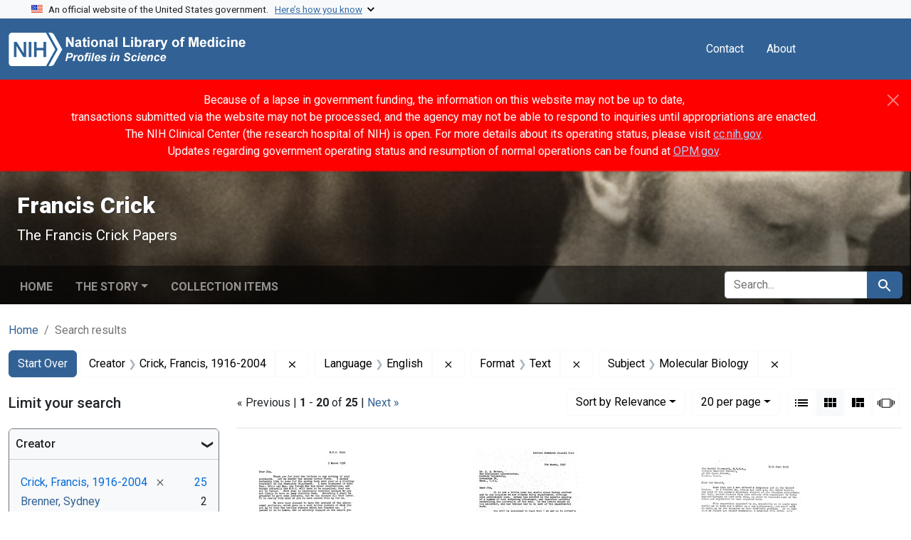

--- FILE ---
content_type: text/html; charset=utf-8
request_url: https://profiles.nlm.nih.gov/spotlight/sc/catalog?f%5Breadonly_creator_ssim%5D%5B%5D=Crick%2C+Francis%2C+1916-2004&f%5Breadonly_format_ssim%5D%5B%5D=Text&f%5Breadonly_language_ssim%5D%5B%5D=English&f%5Breadonly_subject_ssim%5D%5B%5D=Molecular+Biology&per_page=20&search_field=all_fields&sort=relevance&view=gallery
body_size: 102474
content:

<!DOCTYPE html>
<html class="no-js" lang="en">
  <head>
    <meta charset="utf-8">
    <meta http-equiv="Content-Type" content="text/html; charset=utf-8">
    <meta name="viewport" content="width=device-width, initial-scale=1, shrink-to-fit=no">
    
    <title>Creator: Crick, Francis, 1916-2004 / Language: English / Format: Text / Subject: Molecular Biology - Francis Crick - Profiles in Science Search Results</title>
    <link href="https://profiles.nlm.nih.gov/spotlight/sc/catalog/opensearch.xml" title="Creator: Crick, Francis, 1916-2004 / Language: English / Format: Text / Subject: Molecular Biology - Francis Crick - Profiles in Science Search Results" type="application/opensearchdescription+xml" rel="search"/>
    <link rel="icon" type="image/x-icon" href="/assets/favicon-b8c01de62c74f0e46699ba411684c7102e20d583c37508a74752f5a737bd2a5c.ico" />
      <link rel="stylesheet" href="/assets/application-e3a6d6facba95d3c66eccd66ad0e2258ef520c85c529034ddb865830732f8264.css" />
    <script src="/assets/application-bf0dbd5bec21c0d3af9c5ca8a6493efd4f2b56a8dee040e169fe502e70eb802b.js"></script>
    <meta name="csrf-param" content="authenticity_token" />
<meta name="csrf-token" content="DxIHyV-Gl9k2n5vBJIt952ZdxdChLs-milQJByNNZlYWxk_p7zPUIWMs152bxvsKCgSiGwZxSUqBXD2nONMQ2w" />
      <meta name="blacklight-search-storage" content="server">
  <meta name="totalResults" content="25" />
<meta name="startIndex" content="0" />
<meta name="itemsPerPage" content="20" />

  <link rel="alternate" type="application/rss+xml" title="RSS for results" href="/spotlight/sc/catalog.rss?f%5Breadonly_creator_ssim%5D%5B%5D=Crick%2C+Francis%2C+1916-2004&amp;f%5Breadonly_format_ssim%5D%5B%5D=Text&amp;f%5Breadonly_language_ssim%5D%5B%5D=English&amp;f%5Breadonly_subject_ssim%5D%5B%5D=Molecular+Biology&amp;per_page=20&amp;search_field=all_fields&amp;sort=relevance&amp;view=gallery" />
  <link rel="alternate" type="application/atom+xml" title="Atom for results" href="/spotlight/sc/catalog.atom?f%5Breadonly_creator_ssim%5D%5B%5D=Crick%2C+Francis%2C+1916-2004&amp;f%5Breadonly_format_ssim%5D%5B%5D=Text&amp;f%5Breadonly_language_ssim%5D%5B%5D=English&amp;f%5Breadonly_subject_ssim%5D%5B%5D=Molecular+Biology&amp;per_page=20&amp;search_field=all_fields&amp;sort=relevance&amp;view=gallery" />
  <link rel="alternate" type="application/json" title="JSON" href="/spotlight/sc/catalog.json?f%5Breadonly_creator_ssim%5D%5B%5D=Crick%2C+Francis%2C+1916-2004&amp;f%5Breadonly_format_ssim%5D%5B%5D=Text&amp;f%5Breadonly_language_ssim%5D%5B%5D=English&amp;f%5Breadonly_subject_ssim%5D%5B%5D=Molecular+Biology&amp;per_page=20&amp;search_field=all_fields&amp;sort=relevance&amp;view=gallery" />

    
    <meta name="twitter:card" />
    
    <script>
//<![CDATA[
Spotlight.sirTrevorIcon = '/assets/spotlight/blocks/sir-trevor-icons-25cf56976d7d83fca7e0704a1f932a4eba86a1057fd45563d1d579f9b3c4f84b.svg'
//]]>
</script>
    
    
  <!-- Google Tag Manager -->
  <script>(function(w,d,s,l,i){w[l]=w[l]||[];w[l].push({'gtm.start': new Date().getTime(),event:'gtm.js'});var f=d.getElementsByTagName(s)[0], j=d.createElement(s),dl=l!='dataLayer'?'&l='+l:'';j.async=true;j.src='//www.googletagmanager.com/gtm.js?id='+i+dl;f.parentNode.insertBefore(j,f);})(window,document,'script','dataLayer','GTM-MT6MLL');</script>
  <!-- End Google Tag Manager -->
	
  </head>
  <body class="blacklight-catalog blacklight-catalog-index">
  <!-- Google Tag Manager -->
  <noscript><iframe src="//www.googletagmanager.com/ns.html?id=GTM-MT6MLL" height="0" width="0" style="display:none;visibility:hidden" title="googletagmanager"></iframe></noscript>
  <!-- End Google Tag Manager -->
    
    <div id="skip-link">
        <a class="btn btn-link bg-light sr-only sr-only-focusable visually-hidden-focusable" href="#search_field">Skip to search</a>
      <a class="btn btn-link bg-light sr-only sr-only-focusable visually-hidden-focusable" href="#main-container">Skip to main content</a>
        <a class="d-inline-flex py-2 px-3" href="#documents">Skip to first result</a>

    </div>

    <section class="govt-banner">
  <div class="container-fluid bg-secondary">
    <div class="container">
      <div class="accordion" id="uswdsbanner">
        <div class="accordion-item">
          <h2 class="accordion-header mb-0" id="headingOne">
            <button class="accordion-button shadow-none collapsed" type="button" data-bs-toggle="collapse" data-bs-target="#collapseOne" aria-expanded="true" aria-controls="collapseOne">
              <small> An official website of the United States government. &nbsp; <span class="bluelink">Here’s how you know</span></small>
            </button>
          </h2>
          <div id="collapseOne" class="accordion-collapse collapse" aria-labelledby="headingOne" data-bs-parent="#uswdsbanner">
            <div class="accordion-body">
              <div class="row">
                <div class="col-lg-6 col-md-12 col-12">
                  <p>
                    <img src="/images/icon-dot-gov.svg" class="img-fluid float-start pe-2 pb-4" alt="Govt building">
                    <strong>Official websites use .gov</strong>
                    <br> A <strong>.gov </strong>website belongs to an official government organization in the United States.
                  </p>
                </div>
                <div class="col-lg-6 col-md-12 col-12">
                  <p>
                    <img src="/images/icon-https.svg" class="img-fluid float-start pe-2 pb-4" alt="Secure accsess">
                    <strong>Secure .gov websites use HTTPS</strong>
                    <br> A <strong>lock ( <span class="icon-lock">
                        <svg xmlns="http://www.w3.org/2000/svg" width="14" height="16" viewBox="0 0 52 64" class="usa-banner__lock-image" role="img" aria-labelledby="banner-lock-title-default banner-lock-description-default" focusable="false">
                          <title id="banner-lock-title-default">Lock</title>
                          <desc id="banner-lock-description-default">A locked padlock</desc>
                          <path fill="#000000" fill-rule="evenodd" d="M26 0c10.493 0 19 8.507 19 19v9h3a4 4 0 0 1 4 4v28a4 4 0 0 1-4 4H4a4 4 0 0 1-4-4V32a4 4 0 0 1 4-4h3v-9C7 8.507 15.507 0 26 0zm0 8c-5.979 0-10.843 4.77-10.996 10.712L15 19v9h22v-9c0-6.075-4.925-11-11-11z" />
                        </svg>
                      </span> ) </strong> or <strong>https://</strong> means you’ve safely connected to the .gov website. Share sensitive information only on official, secure websites.
                  </p>
                </div>
              </div>
            </div>
          </div>
        </div>
      </div>
    </div>
  </div>
</section>
<nav class="navbar navbar-expand-md navbar-dark bg-primary topbar" role="navigation" aria-label="Utilities">
  <div class="container">
    <a class="navbar-brand" href="/">
      <img alt="NLM Profiles in Science logo" role="presentation" src="/assets/logo-1e2d70aea9c4abfa0c56be4597b0c7f604ffb862bd0510d8857ad1edcb70e818.png" />
</a>    <button class="navbar-toggler navbar-toggler-right" type="button" data-bs-toggle="collapse" data-bs-target="#user-util-collapse" aria-controls="user-util-collapse" aria-expanded="false" aria-label="Toggle navigation">
      <span class="navbar-toggler-icon"></span>
    </button>

    <div class="col-lg-5 col-md-7">
      
    </div>
  
    <div class="collapse navbar-collapse justify-content-md-end" id="user-util-collapse">
      
  <ul class="navbar-nav mr-auto me-auto">
      
    <li class="nav-item nav-link"><a class="nav-link" href="/contact">Contact</a>
</li>

    <li class="nav-item nav-link"> <a class="nav-link" href="/about">About</a></li>

  </ul>

<ul class="navbar-nav">
  
    <li class="nav-item">
      <!-- Intentionally left blank to hide sign in link -->
    </li>
</ul>

    </div>
  </div>
</nav>




<style>
  .alert-dark-red {
    background-color: #ff0000;
    color: #ffffff;
    border-radius: 0;
  }
  .alert-dark-red a {
    color: #aad4ff;
    text-decoration: underline;
  }
  .alert-dark-red .btn-close {
    filter: invert(1);
  }
</style>

<div class="alert alert-dark-red alert-dismissible fade show mb-0" role="alert">
  <div class="container">
    <div class="row align-items-center">
      <!-- Text -->
      <div class="col-12">
        <p class="text-white text-center m-0">
          Because of a lapse in government funding, the information on this website may not be up to date,<br>
          transactions submitted via the website may not be processed, and the agency may not be able to respond to inquiries until appropriations are enacted.<br>
          The NIH Clinical Center (the research hospital of NIH) is open. For more details about its operating status, please visit 
          <a href="https://cc.nih.gov" target="_blank">cc.nih.gov</a>.<br>
          Updates regarding government operating status and resumption of normal operations can be found at 
          <a href="https://opm.gov" target="_blank">OPM.gov</a>.
        </p>
      </div>

      <!-- Close button -->
      <div class="col-1">
        <button type="button" class="btn-close" data-bs-dismiss="alert" aria-label="Close"></button>
      </div>
    </div>
  </div>
</div>

	
    

<header class="masthead image-masthead ">
    <span class='background-container' style="background-image: url('https://iiif.nlm.nih.gov/iiif/2/nlm:nlmuid-101584582X97-img/184,1886,3856,385/1800,180/0/default.jpg')"></span>
    <span class='background-container-gradient'></span>

  

  <div class="container site-title-container">
    <div class="site-title-wrapper">
        <h1 class="site-title h2">
          Francis Crick
        </h1>
          <small>The Francis Crick Papers</small>
    </div>
  </div>

      <div id="exhibit-navbar" class="exhibit-navbar navbar navbar-light navbar-expand-md" role="navigation" aria-label="Exhibit navigation">
  <div class="container flex-column flex-md-row">

    <ul class="navbar-nav mr-auto me-auto">
      <li class="nav-item "><a class="nav-link" href="/spotlight/sc">Home</a></li>
            <li class="nav-item dropdown">
      <a href="#" class="nav-link dropdown-toggle" data-toggle="dropdown" data-bs-toggle="dropdown">The Story</a>
      <ul class="dropdown-menu">
          <li><a class="dropdown-item" href="/spotlight/sc/feature/biographical-overview">Biographical Overview</a></li>
          <li><a class="dropdown-item" href="/spotlight/sc/feature/doublehelix">The Discovery of the Double Helix, 1951-1953</a></li>
          <li><a class="dropdown-item" href="/spotlight/sc/feature/defining">Defining the Genetic Coding Problem, 1954-1957</a></li>
          <li><a class="dropdown-item" href="/spotlight/sc/feature/deciphering">Deciphering the Genetic Code, 1958-1966</a></li>
          <li><a class="dropdown-item" href="/spotlight/sc/feature/embryology">Embryology and the Organization of DNA in Higher Organisms, 1966-1976</a></li>
          <li><a class="dropdown-item" href="/spotlight/sc/feature/neurobiology">From Molecular Biology to Neurobiology, 1976-2004</a></li>
          <li><a class="dropdown-item" href="/spotlight/sc/feature/additional-resources">Additional Resources</a></li>
          <li><a class="dropdown-item" href="/spotlight/sc/feature/glossary">Glossary</a></li>
      </ul>
    </li>

          <li class="nav-item "><a class="nav-link" href="/spotlight/sc/browse">Collection Items</a></li>

        
    </ul>
      <div class="navbar-right navbar-nav exhibit-search-form mt-3 mt-md-0">
        
        <search>
  <form class="search-query-form" action="https://profiles.nlm.nih.gov/spotlight/sc/catalog" accept-charset="UTF-8" method="get">
    <input type="hidden" name="per_page" value="20" autocomplete="off" />
<input type="hidden" name="sort" value="relevance" autocomplete="off" />
<input type="hidden" name="view" value="gallery" autocomplete="off" />
<input type="hidden" name="exhibit_id" value="sc" autocomplete="off" />
<input type="hidden" name="f[readonly_creator_ssim][]" value="Crick, Francis, 1916-2004" autocomplete="off" />
<input type="hidden" name="f[readonly_language_ssim][]" value="English" autocomplete="off" />
<input type="hidden" name="f[readonly_format_ssim][]" value="Text" autocomplete="off" />
<input type="hidden" name="f[readonly_subject_ssim][]" value="Molecular Biology" autocomplete="off" />
    <div class="input-group">
      

        <input value="all_fields" autocomplete="off" type="hidden" name="search_field" id="search_field" />

      <label class="sr-only visually-hidden" for="q">search for</label>
        <input placeholder="Search..." class="search-q q form-control rounded-left rounded-start" aria-label="search for" type="search" name="q" id="q" />

      
      <button class="btn btn-primary search-btn" type="submit" id="search"><span class="visually-hidden-sm me-sm-1 submit-search-text">Search</span><span class="blacklight-icons blacklight-icons-search"><svg xmlns="http://www.w3.org/2000/svg" fill="currentColor" aria-hidden="true" width="24" height="24" viewBox="0 0 24 24">
  <path fill="none" d="M0 0h24v24H0V0z"/><path d="M15.5 14h-.79l-.28-.27C15.41 12.59 16 11.11 16 9.5 16 5.91 13.09 3 9.5 3S3 5.91 3 9.5 5.91 16 9.5 16c1.61 0 3.09-.59 4.23-1.57l.27.28v.79l5 4.99L20.49 19l-4.99-5zm-6 0C7.01 14 5 11.99 5 9.5S7.01 5 9.5 5 14 7.01 14 9.5 11.99 14 9.5 14z"/>
</svg>
</span></button>
    </div>
</form>
</search>

      </div>
  </div>
</div>



</header>

<div class="container breadcrumbs-container" role="navigation" aria-label="Breadcrumb">
  <div class="row">
    <div class="col-md-12">
      <nav>
        <ul class="breadcrumb list-unstyled d-flex">
          <li class="breadcrumb-item ">
              <a href="/spotlight/sc">Home</a>
          </li>
          <li class="breadcrumb-item active">
              Search results
          </li>
        </ul>
      </nav>
    </div>
  </div>
</div>


    

    <main id="main-container" class="container" role="main" aria-label="Main content">
        <!-- If there is only one search result, redirect to the resource page -->

<h1 class="sr-only visually-hidden top-content-title">Search</h1>

  <div id="appliedParams" class="clearfix constraints-container">
    <h2 class="sr-only visually-hidden">Search Constraints</h2>

  <a class="catalog_startOverLink btn btn-primary" href="/spotlight/sc/catalog?view=gallery">Start Over</a>

    <span class="constraints-label sr-only visually-hidden">You searched for:</span>
    

    <span class="btn-group applied-filter constraint filter filter-readonly_creator_ssim">
  <span class="constraint-value btn btn-outline-secondary">
      <span class="filter-name">Creator</span>
      <span class="filter-value" title="Crick, Francis, 1916-2004">Crick, Francis, 1916-2004</span>
  </span>
    <a class="btn btn-outline-secondary remove" href="https://profiles.nlm.nih.gov/spotlight/sc/catalog?f%5Breadonly_format_ssim%5D%5B%5D=Text&amp;f%5Breadonly_language_ssim%5D%5B%5D=English&amp;f%5Breadonly_subject_ssim%5D%5B%5D=Molecular+Biology&amp;per_page=20&amp;search_field=all_fields&amp;sort=relevance&amp;view=gallery">
      <span class="blacklight-icons blacklight-icons-remove"><svg xmlns="http://www.w3.org/2000/svg" width="16" height="16" fill="currentColor" class="bi bi-x fs-4" viewBox="0 0 16 16">
  <path d="M4.646 4.646a.5.5 0 0 1 .708 0L8 7.293l2.646-2.647a.5.5 0 0 1 .708.708L8.707 8l2.647 2.646a.5.5 0 0 1-.708.708L8 8.707l-2.646 2.647a.5.5 0 0 1-.708-.708L7.293 8 4.646 5.354a.5.5 0 0 1 0-.708"/>
</svg>
</span>
      <span class="sr-only visually-hidden">Remove constraint Creator: Crick, Francis, 1916-2004</span>
</a></span>

<span class="btn-group applied-filter constraint filter filter-readonly_language_ssim">
  <span class="constraint-value btn btn-outline-secondary">
      <span class="filter-name">Language</span>
      <span class="filter-value" title="English">English</span>
  </span>
    <a class="btn btn-outline-secondary remove" href="https://profiles.nlm.nih.gov/spotlight/sc/catalog?f%5Breadonly_creator_ssim%5D%5B%5D=Crick%2C+Francis%2C+1916-2004&amp;f%5Breadonly_format_ssim%5D%5B%5D=Text&amp;f%5Breadonly_subject_ssim%5D%5B%5D=Molecular+Biology&amp;per_page=20&amp;search_field=all_fields&amp;sort=relevance&amp;view=gallery">
      <span class="blacklight-icons blacklight-icons-remove"><svg xmlns="http://www.w3.org/2000/svg" width="16" height="16" fill="currentColor" class="bi bi-x fs-4" viewBox="0 0 16 16">
  <path d="M4.646 4.646a.5.5 0 0 1 .708 0L8 7.293l2.646-2.647a.5.5 0 0 1 .708.708L8.707 8l2.647 2.646a.5.5 0 0 1-.708.708L8 8.707l-2.646 2.647a.5.5 0 0 1-.708-.708L7.293 8 4.646 5.354a.5.5 0 0 1 0-.708"/>
</svg>
</span>
      <span class="sr-only visually-hidden">Remove constraint Language: English</span>
</a></span>

<span class="btn-group applied-filter constraint filter filter-readonly_format_ssim">
  <span class="constraint-value btn btn-outline-secondary">
      <span class="filter-name">Format</span>
      <span class="filter-value" title="Text">Text</span>
  </span>
    <a class="btn btn-outline-secondary remove" href="https://profiles.nlm.nih.gov/spotlight/sc/catalog?f%5Breadonly_creator_ssim%5D%5B%5D=Crick%2C+Francis%2C+1916-2004&amp;f%5Breadonly_language_ssim%5D%5B%5D=English&amp;f%5Breadonly_subject_ssim%5D%5B%5D=Molecular+Biology&amp;per_page=20&amp;search_field=all_fields&amp;sort=relevance&amp;view=gallery">
      <span class="blacklight-icons blacklight-icons-remove"><svg xmlns="http://www.w3.org/2000/svg" width="16" height="16" fill="currentColor" class="bi bi-x fs-4" viewBox="0 0 16 16">
  <path d="M4.646 4.646a.5.5 0 0 1 .708 0L8 7.293l2.646-2.647a.5.5 0 0 1 .708.708L8.707 8l2.647 2.646a.5.5 0 0 1-.708.708L8 8.707l-2.646 2.647a.5.5 0 0 1-.708-.708L7.293 8 4.646 5.354a.5.5 0 0 1 0-.708"/>
</svg>
</span>
      <span class="sr-only visually-hidden">Remove constraint Format: Text</span>
</a></span>

<span class="btn-group applied-filter constraint filter filter-readonly_subject_ssim">
  <span class="constraint-value btn btn-outline-secondary">
      <span class="filter-name">Subject</span>
      <span class="filter-value" title="Molecular Biology">Molecular Biology</span>
  </span>
    <a class="btn btn-outline-secondary remove" href="https://profiles.nlm.nih.gov/spotlight/sc/catalog?f%5Breadonly_creator_ssim%5D%5B%5D=Crick%2C+Francis%2C+1916-2004&amp;f%5Breadonly_format_ssim%5D%5B%5D=Text&amp;f%5Breadonly_language_ssim%5D%5B%5D=English&amp;per_page=20&amp;search_field=all_fields&amp;sort=relevance&amp;view=gallery">
      <span class="blacklight-icons blacklight-icons-remove"><svg xmlns="http://www.w3.org/2000/svg" width="16" height="16" fill="currentColor" class="bi bi-x fs-4" viewBox="0 0 16 16">
  <path d="M4.646 4.646a.5.5 0 0 1 .708 0L8 7.293l2.646-2.647a.5.5 0 0 1 .708.708L8.707 8l2.647 2.646a.5.5 0 0 1-.708.708L8 8.707l-2.646 2.647a.5.5 0 0 1-.708-.708L7.293 8 4.646 5.354a.5.5 0 0 1 0-.708"/>
</svg>
</span>
      <span class="sr-only visually-hidden">Remove constraint Subject: Molecular Biology</span>
</a></span>



</div>



      <div class="row">
  <div class="col-md-12">
    <div id="main-flashes" class="">
      <div class="flash_messages">
    
    
    
    
</div>

    </div>
  </div>
</div>


      <div class="row">
        
    <section id="content" class="col-lg-9 order-last" aria-label="Search Results">
      
  





<div id="sortAndPerPage" class="sort-pagination d-md-flex justify-content-between" role="navigation" aria-label="Results navigation">
  <nav class="paginate-section">
        <div class="page-links">
      &laquo; Previous | 
      <span class="page-entries">
        <strong>1</strong> - <strong>20</strong> of <strong>25</strong>
      </span> | 
      <a rel="next" href="/spotlight/sc/catalog?f%5Breadonly_creator_ssim%5D%5B%5D=Crick%2C+Francis%2C+1916-2004&amp;f%5Breadonly_format_ssim%5D%5B%5D=Text&amp;f%5Breadonly_language_ssim%5D%5B%5D=English&amp;f%5Breadonly_subject_ssim%5D%5B%5D=Molecular+Biology&amp;page=2&amp;per_page=20&amp;search_field=all_fields&amp;sort=relevance&amp;view=gallery">Next &raquo;</a>

    </div>

</nav>

  <div class="search-widgets">
        <div id="sort-dropdown" class="btn-group sort-dropdown">
  <button name="button" type="submit" class="btn btn-outline-secondary dropdown-toggle" aria-expanded="false" data-toggle="dropdown" data-bs-toggle="dropdown">Sort<span class="d-none d-sm-inline"> by Relevance</span><span class="caret"></span></button>

  <div class="dropdown-menu">
      <a class="dropdown-item active" aria-current="page" href="/spotlight/sc/catalog?f%5Breadonly_creator_ssim%5D%5B%5D=Crick%2C+Francis%2C+1916-2004&amp;f%5Breadonly_format_ssim%5D%5B%5D=Text&amp;f%5Breadonly_language_ssim%5D%5B%5D=English&amp;f%5Breadonly_subject_ssim%5D%5B%5D=Molecular+Biology&amp;per_page=20&amp;search_field=all_fields&amp;sort=relevance&amp;view=gallery">Relevance</a>
      <a class="dropdown-item " href="/spotlight/sc/catalog?f%5Breadonly_creator_ssim%5D%5B%5D=Crick%2C+Francis%2C+1916-2004&amp;f%5Breadonly_format_ssim%5D%5B%5D=Text&amp;f%5Breadonly_language_ssim%5D%5B%5D=English&amp;f%5Breadonly_subject_ssim%5D%5B%5D=Molecular+Biology&amp;per_page=20&amp;search_field=all_fields&amp;sort=readonly_title_ssim+asc&amp;view=gallery">Title (A-Z)</a>
      <a class="dropdown-item " href="/spotlight/sc/catalog?f%5Breadonly_creator_ssim%5D%5B%5D=Crick%2C+Francis%2C+1916-2004&amp;f%5Breadonly_format_ssim%5D%5B%5D=Text&amp;f%5Breadonly_language_ssim%5D%5B%5D=English&amp;f%5Breadonly_subject_ssim%5D%5B%5D=Molecular+Biology&amp;per_page=20&amp;search_field=all_fields&amp;sort=readonly_title_ssim+desc&amp;view=gallery">Title (Z-A)</a>
      <a class="dropdown-item " href="/spotlight/sc/catalog?f%5Breadonly_creator_ssim%5D%5B%5D=Crick%2C+Francis%2C+1916-2004&amp;f%5Breadonly_format_ssim%5D%5B%5D=Text&amp;f%5Breadonly_language_ssim%5D%5B%5D=English&amp;f%5Breadonly_subject_ssim%5D%5B%5D=Molecular+Biology&amp;per_page=20&amp;search_field=all_fields&amp;sort=readonly_date-yyyymmdd_ssim+asc&amp;view=gallery">Date (oldest to newest)</a>
      <a class="dropdown-item " href="/spotlight/sc/catalog?f%5Breadonly_creator_ssim%5D%5B%5D=Crick%2C+Francis%2C+1916-2004&amp;f%5Breadonly_format_ssim%5D%5B%5D=Text&amp;f%5Breadonly_language_ssim%5D%5B%5D=English&amp;f%5Breadonly_subject_ssim%5D%5B%5D=Molecular+Biology&amp;per_page=20&amp;search_field=all_fields&amp;sort=readonly_date-yyyymmdd_ssim+desc&amp;view=gallery">Date (newest to oldest)</a>
  </div>
</div>



      <span class="sr-only visually-hidden">Number of results to display per page</span>
<div id="per_page-dropdown" class="btn-group per_page-dropdown">
  <button name="button" type="submit" class="btn btn-outline-secondary dropdown-toggle" aria-expanded="false" data-toggle="dropdown" data-bs-toggle="dropdown">20<span class="sr-only visually-hidden"> per page</span><span class="d-none d-sm-inline"> per page</span><span class="caret"></span></button>

  <div class="dropdown-menu">
      <a class="dropdown-item " href="/spotlight/sc/catalog?f%5Breadonly_creator_ssim%5D%5B%5D=Crick%2C+Francis%2C+1916-2004&amp;f%5Breadonly_format_ssim%5D%5B%5D=Text&amp;f%5Breadonly_language_ssim%5D%5B%5D=English&amp;f%5Breadonly_subject_ssim%5D%5B%5D=Molecular+Biology&amp;per_page=10&amp;search_field=all_fields&amp;sort=relevance&amp;view=gallery">10<span class="sr-only visually-hidden"> per page</span></a>
      <a class="dropdown-item active" aria-current="page" href="/spotlight/sc/catalog?f%5Breadonly_creator_ssim%5D%5B%5D=Crick%2C+Francis%2C+1916-2004&amp;f%5Breadonly_format_ssim%5D%5B%5D=Text&amp;f%5Breadonly_language_ssim%5D%5B%5D=English&amp;f%5Breadonly_subject_ssim%5D%5B%5D=Molecular+Biology&amp;per_page=20&amp;search_field=all_fields&amp;sort=relevance&amp;view=gallery">20<span class="sr-only visually-hidden"> per page</span></a>
      <a class="dropdown-item " href="/spotlight/sc/catalog?f%5Breadonly_creator_ssim%5D%5B%5D=Crick%2C+Francis%2C+1916-2004&amp;f%5Breadonly_format_ssim%5D%5B%5D=Text&amp;f%5Breadonly_language_ssim%5D%5B%5D=English&amp;f%5Breadonly_subject_ssim%5D%5B%5D=Molecular+Biology&amp;per_page=50&amp;search_field=all_fields&amp;sort=relevance&amp;view=gallery">50<span class="sr-only visually-hidden"> per page</span></a>
      <a class="dropdown-item " href="/spotlight/sc/catalog?f%5Breadonly_creator_ssim%5D%5B%5D=Crick%2C+Francis%2C+1916-2004&amp;f%5Breadonly_format_ssim%5D%5B%5D=Text&amp;f%5Breadonly_language_ssim%5D%5B%5D=English&amp;f%5Breadonly_subject_ssim%5D%5B%5D=Molecular+Biology&amp;per_page=100&amp;search_field=all_fields&amp;sort=relevance&amp;view=gallery">100<span class="sr-only visually-hidden"> per page</span></a>
  </div>
</div>



      <div class="view-type">
  <span class="sr-only visually-hidden">View results as: </span>
  <div class="view-type-group btn-group">
      <a title="List" class="btn btn-outline-secondary btn-icon view-type-list " href="/spotlight/sc/catalog?f%5Breadonly_creator_ssim%5D%5B%5D=Crick%2C+Francis%2C+1916-2004&amp;f%5Breadonly_format_ssim%5D%5B%5D=Text&amp;f%5Breadonly_language_ssim%5D%5B%5D=English&amp;f%5Breadonly_subject_ssim%5D%5B%5D=Molecular+Biology&amp;per_page=20&amp;search_field=all_fields&amp;sort=relevance&amp;view=list">
  <span class="blacklight-icons blacklight-icons-list"><svg xmlns="http://www.w3.org/2000/svg" fill="currentColor" aria-hidden="true" width="24" height="24" viewBox="0 0 24 24">
  <path d="M3 13h2v-2H3v2zm0 4h2v-2H3v2zm0-8h2V7H3v2zm4 4h14v-2H7v2zm0 4h14v-2H7v2zM7 7v2h14V7H7z"/><path d="M0 0h24v24H0z" fill="none"/>
</svg>
</span>
  <span class="caption">List</span>
</a>
      <a title="Gallery" aria-current="true" class="btn btn-outline-secondary btn-icon view-type-gallery active" href="/spotlight/sc/catalog?f%5Breadonly_creator_ssim%5D%5B%5D=Crick%2C+Francis%2C+1916-2004&amp;f%5Breadonly_format_ssim%5D%5B%5D=Text&amp;f%5Breadonly_language_ssim%5D%5B%5D=English&amp;f%5Breadonly_subject_ssim%5D%5B%5D=Molecular+Biology&amp;per_page=20&amp;search_field=all_fields&amp;sort=relevance&amp;view=gallery">
  <span class="blacklight-icons blacklight-icons-gallery"><svg xmlns="http://www.w3.org/2000/svg" fill="currentColor" width="24" height="24" viewBox="0 0 24 24">
  <path fill="none" d="M0 0h24v24H0V0z"/><path d="M4 11h5V5H4v6zm0 7h5v-6H4v6zm6 0h5v-6h-5v6zm6 0h5v-6h-5v6zm-6-7h5V5h-5v6zm6-6v6h5V5h-5z"/>
</svg>
</span>
  <span class="caption">Gallery</span>
</a>
      <a title="Masonry" class="btn btn-outline-secondary btn-icon view-type-masonry " href="/spotlight/sc/catalog?f%5Breadonly_creator_ssim%5D%5B%5D=Crick%2C+Francis%2C+1916-2004&amp;f%5Breadonly_format_ssim%5D%5B%5D=Text&amp;f%5Breadonly_language_ssim%5D%5B%5D=English&amp;f%5Breadonly_subject_ssim%5D%5B%5D=Molecular+Biology&amp;per_page=20&amp;search_field=all_fields&amp;sort=relevance&amp;view=masonry">
  <span class="blacklight-icons blacklight-icons-masonry"><svg xmlns="http://www.w3.org/2000/svg" fill="currentColor" width="24" height="24" viewBox="0 0 24 24">
  <path fill="none" d="M0 0h24v24H0V0z"/><path d="M10 18h5v-6h-5v6zm-6 0h5V5H4v13zm12 0h5v-6h-5v6zM10 5v6h11V5H10z"/>
</svg>
</span>
  <span class="caption">Masonry</span>
</a>
      <a title="Slideshow" class="btn btn-outline-secondary btn-icon view-type-slideshow " href="/spotlight/sc/catalog?f%5Breadonly_creator_ssim%5D%5B%5D=Crick%2C+Francis%2C+1916-2004&amp;f%5Breadonly_format_ssim%5D%5B%5D=Text&amp;f%5Breadonly_language_ssim%5D%5B%5D=English&amp;f%5Breadonly_subject_ssim%5D%5B%5D=Molecular+Biology&amp;per_page=20&amp;search_field=all_fields&amp;sort=relevance&amp;view=slideshow">
  <span class="blacklight-icons blacklight-icons-slideshow"><svg xmlns="http://www.w3.org/2000/svg" fill="currentColor" width="24" height="24" viewBox="0 0 25 24">
  <path d="m1 9v6h-1v-6zm6-3h12v13h-13v-13zm11 1h-11v11h11zm-13 0v11h-1v-11zm-2 1v9h-1v-9zm18-1v11h-1v-11zm2 1v8h-1v-8zm2 1v5h-1v-5z"/>
</svg>
</span>
  <span class="caption">Slideshow</span>
</a>
  </div>
</div>


</div>
</div>


<h2 class="sr-only visually-hidden">Search Results</h2>

  <div class="container">
  <div id="documents" class="row-cols-2 row-cols-md-3 row documents-gallery">
    <div data-document-id="nlm-nlmuid-101584582x111-doc" data-document-counter="1" itemscope="itemscope" itemtype="http://schema.org/Thing" class="col   document document-position-1">
  
        <div class="thumbnail-container">
      
  <div class="document-thumbnail">
    <a data-context-href="/catalog/nlm:nlmuid-101584582X111-doc/track?counter=1&amp;document_id=nlm%3Anlmuid-101584582X111-doc&amp;per_page=20&amp;search_id=945180857" data-context-method="post" data-turbo-prefetch="false" aria-hidden="true" tabindex="-1" href="/spotlight/sc/catalog/nlm:nlmuid-101584582X111-doc"><img alt="nlm:nlmuid-101584582X111-doc" src="https://collections.nlm.nih.gov/preview/nlm:nlmuid-101584582X111-doc" /></a>
  </div>


      <div class="caption-area">
        <div class="caption container">
          <header class="documentHeader row">
  <h3 class="index_title document-title-heading col">

    <span class="document-counter">1. </span><a data-context-href="/catalog/nlm:nlmuid-101584582X111-doc/track?counter=1&amp;document_id=nlm%3Anlmuid-101584582X111-doc&amp;per_page=20&amp;search_id=945180857" data-context-method="post" data-turbo-prefetch="false" itemprop="name" href="/spotlight/sc/catalog/nlm:nlmuid-101584582X111-doc">Letter from Francis Crick to James D. Watson</a>
</h3>
    
</header>

          
          
<dl class="document-metadata dl-invert row">    <dt class="blacklight-readonly_date_tesim col-md-3">    Date:
</dt>

    <dd class="col-md-9 blacklight-readonly_date_tesim">    5 March 1958
</dd>


</dl>

        </div>
      </div>
    </div>

  
</div><div data-document-id="nlm-nlmuid-101584582x113-doc" data-document-counter="2" itemscope="itemscope" itemtype="http://schema.org/Thing" class="col   document document-position-2">
  
        <div class="thumbnail-container">
      
  <div class="document-thumbnail">
    <a data-context-href="/catalog/nlm:nlmuid-101584582X113-doc/track?counter=2&amp;document_id=nlm%3Anlmuid-101584582X113-doc&amp;per_page=20&amp;search_id=945180857" data-context-method="post" data-turbo-prefetch="false" aria-hidden="true" tabindex="-1" href="/spotlight/sc/catalog/nlm:nlmuid-101584582X113-doc"><img alt="nlm:nlmuid-101584582X113-doc" src="https://collections.nlm.nih.gov/preview/nlm:nlmuid-101584582X113-doc" /></a>
  </div>


      <div class="caption-area">
        <div class="caption container">
          <header class="documentHeader row">
  <h3 class="index_title document-title-heading col">

    <span class="document-counter">2. </span><a data-context-href="/catalog/nlm:nlmuid-101584582X113-doc/track?counter=2&amp;document_id=nlm%3Anlmuid-101584582X113-doc&amp;per_page=20&amp;search_id=945180857" data-context-method="post" data-turbo-prefetch="false" itemprop="name" href="/spotlight/sc/catalog/nlm:nlmuid-101584582X113-doc">Letter from Francis Crick to James D. Watson</a>
</h3>
    
</header>

          
          
<dl class="document-metadata dl-invert row">    <dt class="blacklight-readonly_date_tesim col-md-3">    Date:
</dt>

    <dd class="col-md-9 blacklight-readonly_date_tesim">    8 March 1957
</dd>


</dl>

        </div>
      </div>
    </div>

  
</div><div data-document-id="nlm-nlmuid-101584582x127-doc" data-document-counter="3" itemscope="itemscope" itemtype="http://schema.org/Thing" class="col   document document-position-3">
  
        <div class="thumbnail-container">
      
  <div class="document-thumbnail">
    <a data-context-href="/catalog/nlm:nlmuid-101584582X127-doc/track?counter=3&amp;document_id=nlm%3Anlmuid-101584582X127-doc&amp;per_page=20&amp;search_id=945180857" data-context-method="post" data-turbo-prefetch="false" aria-hidden="true" tabindex="-1" href="/spotlight/sc/catalog/nlm:nlmuid-101584582X127-doc"><img alt="nlm:nlmuid-101584582X127-doc" src="https://collections.nlm.nih.gov/preview/nlm:nlmuid-101584582X127-doc" /></a>
  </div>


      <div class="caption-area">
        <div class="caption container">
          <header class="documentHeader row">
  <h3 class="index_title document-title-heading col">

    <span class="document-counter">3. </span><a data-context-href="/catalog/nlm:nlmuid-101584582X127-doc/track?counter=3&amp;document_id=nlm%3Anlmuid-101584582X127-doc&amp;per_page=20&amp;search_id=945180857" data-context-method="post" data-turbo-prefetch="false" itemprop="name" href="/spotlight/sc/catalog/nlm:nlmuid-101584582X127-doc">Letter from Francis Crick to Harold Himsworth, Medical Research Council of Great Britain</a>
</h3>
    
</header>

          
          
<dl class="document-metadata dl-invert row">    <dt class="blacklight-readonly_date_tesim col-md-3">    Date:
</dt>

    <dd class="col-md-9 blacklight-readonly_date_tesim">    15 June 1953
</dd>


</dl>

        </div>
      </div>
    </div>

  
</div><div data-document-id="nlm-nlmuid-101584582x131-doc" data-document-counter="4" itemscope="itemscope" itemtype="http://schema.org/Thing" class="col   document document-position-4">
  
        <div class="thumbnail-container">
      
  <div class="document-thumbnail">
    <a data-context-href="/catalog/nlm:nlmuid-101584582X131-doc/track?counter=4&amp;document_id=nlm%3Anlmuid-101584582X131-doc&amp;per_page=20&amp;search_id=945180857" data-context-method="post" data-turbo-prefetch="false" aria-hidden="true" tabindex="-1" href="/spotlight/sc/catalog/nlm:nlmuid-101584582X131-doc"><img alt="nlm:nlmuid-101584582X131-doc" src="https://collections.nlm.nih.gov/preview/nlm:nlmuid-101584582X131-doc" /></a>
  </div>


      <div class="caption-area">
        <div class="caption container">
          <header class="documentHeader row">
  <h3 class="index_title document-title-heading col">

    <span class="document-counter">4. </span><a data-context-href="/catalog/nlm:nlmuid-101584582X131-doc/track?counter=4&amp;document_id=nlm%3Anlmuid-101584582X131-doc&amp;per_page=20&amp;search_id=945180857" data-context-method="post" data-turbo-prefetch="false" itemprop="name" href="/spotlight/sc/catalog/nlm:nlmuid-101584582X131-doc">The Laboratory of Molecular Biology: Proposals for Extension</a>
</h3>
    
</header>

          
          
<dl class="document-metadata dl-invert row">    <dt class="blacklight-readonly_date_tesim col-md-3">    Date:
</dt>

    <dd class="col-md-9 blacklight-readonly_date_tesim">    [1963]
</dd>


</dl>

        </div>
      </div>
    </div>

  
</div><div data-document-id="nlm-nlmuid-101584582x165-doc" data-document-counter="5" itemscope="itemscope" itemtype="http://schema.org/Thing" class="col   document document-position-5">
  
        <div class="thumbnail-container">
      
  <div class="document-thumbnail">
    <a data-context-href="/catalog/nlm:nlmuid-101584582X165-doc/track?counter=5&amp;document_id=nlm%3Anlmuid-101584582X165-doc&amp;per_page=20&amp;search_id=945180857" data-context-method="post" data-turbo-prefetch="false" aria-hidden="true" tabindex="-1" href="/spotlight/sc/catalog/nlm:nlmuid-101584582X165-doc"><img alt="nlm:nlmuid-101584582X165-doc" src="https://collections.nlm.nih.gov/preview/nlm:nlmuid-101584582X165-doc" /></a>
  </div>


      <div class="caption-area">
        <div class="caption container">
          <header class="documentHeader row">
  <h3 class="index_title document-title-heading col">

    <span class="document-counter">5. </span><a data-context-href="/catalog/nlm:nlmuid-101584582X165-doc/track?counter=5&amp;document_id=nlm%3Anlmuid-101584582X165-doc&amp;per_page=20&amp;search_id=945180857" data-context-method="post" data-turbo-prefetch="false" itemprop="name" href="/spotlight/sc/catalog/nlm:nlmuid-101584582X165-doc">Letter from Francis Crick to John A. B. Gray, Medical Research Council of Great Britain</a>
</h3>
    
</header>

          
          
<dl class="document-metadata dl-invert row">    <dt class="blacklight-readonly_date_tesim col-md-3">    Date:
</dt>

    <dd class="col-md-9 blacklight-readonly_date_tesim">    5 November 1968
</dd>


</dl>

        </div>
      </div>
    </div>

  
</div><div data-document-id="nlm-nlmuid-101584582x168-doc" data-document-counter="6" itemscope="itemscope" itemtype="http://schema.org/Thing" class="col   document document-position-6">
  
        <div class="thumbnail-container">
      
  <div class="document-thumbnail">
    <a data-context-href="/catalog/nlm:nlmuid-101584582X168-doc/track?counter=6&amp;document_id=nlm%3Anlmuid-101584582X168-doc&amp;per_page=20&amp;search_id=945180857" data-context-method="post" data-turbo-prefetch="false" aria-hidden="true" tabindex="-1" href="/spotlight/sc/catalog/nlm:nlmuid-101584582X168-doc"><img alt="nlm:nlmuid-101584582X168-doc" src="https://collections.nlm.nih.gov/preview/nlm:nlmuid-101584582X168-doc" /></a>
  </div>


      <div class="caption-area">
        <div class="caption container">
          <header class="documentHeader row">
  <h3 class="index_title document-title-heading col">

    <span class="document-counter">6. </span><a data-context-href="/catalog/nlm:nlmuid-101584582X168-doc/track?counter=6&amp;document_id=nlm%3Anlmuid-101584582X168-doc&amp;per_page=20&amp;search_id=945180857" data-context-method="post" data-turbo-prefetch="false" itemprop="name" href="/spotlight/sc/catalog/nlm:nlmuid-101584582X168-doc">Letter from Francis Crick to Howard M. Temin</a>
</h3>
    
</header>

          
          
<dl class="document-metadata dl-invert row">    <dt class="blacklight-readonly_date_tesim col-md-3">    Date:
</dt>

    <dd class="col-md-9 blacklight-readonly_date_tesim">    17 September 1970
</dd>


</dl>

        </div>
      </div>
    </div>

  
</div><div data-document-id="nlm-nlmuid-101584582x166-doc" data-document-counter="7" itemscope="itemscope" itemtype="http://schema.org/Thing" class="col   document document-position-7">
  
        <div class="thumbnail-container">
      
  <div class="document-thumbnail">
    <a data-context-href="/catalog/nlm:nlmuid-101584582X166-doc/track?counter=7&amp;document_id=nlm%3Anlmuid-101584582X166-doc&amp;per_page=20&amp;search_id=945180857" data-context-method="post" data-turbo-prefetch="false" aria-hidden="true" tabindex="-1" href="/spotlight/sc/catalog/nlm:nlmuid-101584582X166-doc"><img alt="nlm:nlmuid-101584582X166-doc" src="https://collections.nlm.nih.gov/preview/nlm:nlmuid-101584582X166-doc" /></a>
  </div>


      <div class="caption-area">
        <div class="caption container">
          <header class="documentHeader row">
  <h3 class="index_title document-title-heading col">

    <span class="document-counter">7. </span><a data-context-href="/catalog/nlm:nlmuid-101584582X166-doc/track?counter=7&amp;document_id=nlm%3Anlmuid-101584582X166-doc&amp;per_page=20&amp;search_id=945180857" data-context-method="post" data-turbo-prefetch="false" itemprop="name" href="/spotlight/sc/catalog/nlm:nlmuid-101584582X166-doc">Letter from Francis Crick to Warren Weaver</a>
</h3>
    
</header>

          
          
<dl class="document-metadata dl-invert row">    <dt class="blacklight-readonly_date_tesim col-md-3">    Date:
</dt>

    <dd class="col-md-9 blacklight-readonly_date_tesim">    16 May 1967
</dd>


</dl>

        </div>
      </div>
    </div>

  
</div><div data-document-id="nlm-nlmuid-101584582x170-doc" data-document-counter="8" itemscope="itemscope" itemtype="http://schema.org/Thing" class="col   document document-position-8">
  
        <div class="thumbnail-container">
      
  <div class="document-thumbnail">
    <a data-context-href="/catalog/nlm:nlmuid-101584582X170-doc/track?counter=8&amp;document_id=nlm%3Anlmuid-101584582X170-doc&amp;per_page=20&amp;search_id=945180857" data-context-method="post" data-turbo-prefetch="false" aria-hidden="true" tabindex="-1" href="/spotlight/sc/catalog/nlm:nlmuid-101584582X170-doc"><img alt="nlm:nlmuid-101584582X170-doc" src="https://collections.nlm.nih.gov/preview/nlm:nlmuid-101584582X170-doc" /></a>
  </div>


      <div class="caption-area">
        <div class="caption container">
          <header class="documentHeader row">
  <h3 class="index_title document-title-heading col">

    <span class="document-counter">8. </span><a data-context-href="/catalog/nlm:nlmuid-101584582X170-doc/track?counter=8&amp;document_id=nlm%3Anlmuid-101584582X170-doc&amp;per_page=20&amp;search_id=945180857" data-context-method="post" data-turbo-prefetch="false" itemprop="name" href="/spotlight/sc/catalog/nlm:nlmuid-101584582X170-doc">Letter from Francis Crick to Howard M. Temin</a>
</h3>
    
</header>

          
          
<dl class="document-metadata dl-invert row">    <dt class="blacklight-readonly_date_tesim col-md-3">    Date:
</dt>

    <dd class="col-md-9 blacklight-readonly_date_tesim">    3 August 1970
</dd>


</dl>

        </div>
      </div>
    </div>

  
</div><div data-document-id="nlm-nlmuid-101584582x27-doc" data-document-counter="9" itemscope="itemscope" itemtype="http://schema.org/Thing" class="col   document document-position-9">
  
        <div class="thumbnail-container">
      
  <div class="document-thumbnail">
    <a data-context-href="/catalog/nlm:nlmuid-101584582X27-doc/track?counter=9&amp;document_id=nlm%3Anlmuid-101584582X27-doc&amp;per_page=20&amp;search_id=945180857" data-context-method="post" data-turbo-prefetch="false" aria-hidden="true" tabindex="-1" href="/spotlight/sc/catalog/nlm:nlmuid-101584582X27-doc"><img alt="nlm:nlmuid-101584582X27-doc" src="https://collections.nlm.nih.gov/preview/nlm:nlmuid-101584582X27-doc" /></a>
  </div>


      <div class="caption-area">
        <div class="caption container">
          <header class="documentHeader row">
  <h3 class="index_title document-title-heading col">

    <span class="document-counter">9. </span><a data-context-href="/catalog/nlm:nlmuid-101584582X27-doc/track?counter=9&amp;document_id=nlm%3Anlmuid-101584582X27-doc&amp;per_page=20&amp;search_id=945180857" data-context-method="post" data-turbo-prefetch="false" itemprop="name" href="/spotlight/sc/catalog/nlm:nlmuid-101584582X27-doc">Molecular Genetics: The Ideas</a>
</h3>
    
</header>

          
          
<dl class="document-metadata dl-invert row">    <dt class="blacklight-readonly_date_tesim col-md-3">    Date:
</dt>

    <dd class="col-md-9 blacklight-readonly_date_tesim">    [January 1964]
</dd>


</dl>

        </div>
      </div>
    </div>

  
</div><div data-document-id="nlm-nlmuid-101584582x37-doc" data-document-counter="10" itemscope="itemscope" itemtype="http://schema.org/Thing" class="col   document document-position-10">
  
        <div class="thumbnail-container">
      
  <div class="document-thumbnail">
    <a data-context-href="/catalog/nlm:nlmuid-101584582X37-doc/track?counter=10&amp;document_id=nlm%3Anlmuid-101584582X37-doc&amp;per_page=20&amp;search_id=945180857" data-context-method="post" data-turbo-prefetch="false" aria-hidden="true" tabindex="-1" href="/spotlight/sc/catalog/nlm:nlmuid-101584582X37-doc"><img alt="nlm:nlmuid-101584582X37-doc" src="https://collections.nlm.nih.gov/preview/nlm:nlmuid-101584582X37-doc" /></a>
  </div>


      <div class="caption-area">
        <div class="caption container">
          <header class="documentHeader row">
  <h3 class="index_title document-title-heading col">

    <span class="document-counter">10. </span><a data-context-href="/catalog/nlm:nlmuid-101584582X37-doc/track?counter=10&amp;document_id=nlm%3Anlmuid-101584582X37-doc&amp;per_page=20&amp;search_id=945180857" data-context-method="post" data-turbo-prefetch="false" itemprop="name" href="/spotlight/sc/catalog/nlm:nlmuid-101584582X37-doc">Molecular Genetics: The Present Position (Mendel Lecture)</a>
</h3>
    
</header>

          
          
<dl class="document-metadata dl-invert row">    <dt class="blacklight-readonly_date_tesim col-md-3">    Date:
</dt>

    <dd class="col-md-9 blacklight-readonly_date_tesim">    [19 November 1966]
</dd>


</dl>

        </div>
      </div>
    </div>

  
</div><div data-document-id="nlm-nlmuid-101584582x461-doc" data-document-counter="11" itemscope="itemscope" itemtype="http://schema.org/Thing" class="col   document document-position-11">
  
        <div class="thumbnail-container">
      
  <div class="document-thumbnail">
    <a data-context-href="/catalog/nlm:nlmuid-101584582X461-doc/track?counter=11&amp;document_id=nlm%3Anlmuid-101584582X461-doc&amp;per_page=20&amp;search_id=945180857" data-context-method="post" data-turbo-prefetch="false" aria-hidden="true" tabindex="-1" href="/spotlight/sc/catalog/nlm:nlmuid-101584582X461-doc"><img alt="nlm:nlmuid-101584582X461-doc" src="https://collections.nlm.nih.gov/preview/nlm:nlmuid-101584582X461-doc" /></a>
  </div>


      <div class="caption-area">
        <div class="caption container">
          <header class="documentHeader row">
  <h3 class="index_title document-title-heading col">

    <span class="document-counter">11. </span><a data-context-href="/catalog/nlm:nlmuid-101584582X461-doc/track?counter=11&amp;document_id=nlm%3Anlmuid-101584582X461-doc&amp;per_page=20&amp;search_id=945180857" data-context-method="post" data-turbo-prefetch="false" itemprop="name" href="/spotlight/sc/catalog/nlm:nlmuid-101584582X461-doc">The Biochemistry of Genetics</a>
</h3>
    
</header>

          
          
<dl class="document-metadata dl-invert row">    <dt class="blacklight-readonly_date_tesim col-md-3">    Date:
</dt>

    <dd class="col-md-9 blacklight-readonly_date_tesim">    [1964]
</dd>


</dl>

        </div>
      </div>
    </div>

  
</div><div data-document-id="nlm-nlmuid-101584582x467-doc" data-document-counter="12" itemscope="itemscope" itemtype="http://schema.org/Thing" class="col   document document-position-12">
  
        <div class="thumbnail-container">
      
  <div class="document-thumbnail">
    <a data-context-href="/catalog/nlm:nlmuid-101584582X467-doc/track?counter=12&amp;document_id=nlm%3Anlmuid-101584582X467-doc&amp;per_page=20&amp;search_id=945180857" data-context-method="post" data-turbo-prefetch="false" aria-hidden="true" tabindex="-1" href="/spotlight/sc/catalog/nlm:nlmuid-101584582X467-doc"><img alt="nlm:nlmuid-101584582X467-doc" src="https://collections.nlm.nih.gov/preview/nlm:nlmuid-101584582X467-doc" /></a>
  </div>


      <div class="caption-area">
        <div class="caption container">
          <header class="documentHeader row">
  <h3 class="index_title document-title-heading col">

    <span class="document-counter">12. </span><a data-context-href="/catalog/nlm:nlmuid-101584582X467-doc/track?counter=12&amp;document_id=nlm%3Anlmuid-101584582X467-doc&amp;per_page=20&amp;search_id=945180857" data-context-method="post" data-turbo-prefetch="false" itemprop="name" href="/spotlight/sc/catalog/nlm:nlmuid-101584582X467-doc">Molecular Biology and Medical Research</a>
</h3>
    
</header>

          
          
<dl class="document-metadata dl-invert row">    <dt class="blacklight-readonly_date_tesim col-md-3">    Date:
</dt>

    <dd class="col-md-9 blacklight-readonly_date_tesim">    1969
</dd>


</dl>

        </div>
      </div>
    </div>

  
</div><div data-document-id="nlm-nlmuid-101584582x28-doc" data-document-counter="13" itemscope="itemscope" itemtype="http://schema.org/Thing" class="col   document document-position-13">
  
        <div class="thumbnail-container">
      
  <div class="document-thumbnail">
    <a data-context-href="/catalog/nlm:nlmuid-101584582X28-doc/track?counter=13&amp;document_id=nlm%3Anlmuid-101584582X28-doc&amp;per_page=20&amp;search_id=945180857" data-context-method="post" data-turbo-prefetch="false" aria-hidden="true" tabindex="-1" href="/spotlight/sc/catalog/nlm:nlmuid-101584582X28-doc"><img alt="nlm:nlmuid-101584582X28-doc" src="https://collections.nlm.nih.gov/preview/nlm:nlmuid-101584582X28-doc" /></a>
  </div>


      <div class="caption-area">
        <div class="caption container">
          <header class="documentHeader row">
  <h3 class="index_title document-title-heading col">

    <span class="document-counter">13. </span><a data-context-href="/catalog/nlm:nlmuid-101584582X28-doc/track?counter=13&amp;document_id=nlm%3Anlmuid-101584582X28-doc&amp;per_page=20&amp;search_id=945180857" data-context-method="post" data-turbo-prefetch="false" itemprop="name" href="/spotlight/sc/catalog/nlm:nlmuid-101584582X28-doc">Letter from Francis Crick to Harold Frank Robinson, North Carolina State University Institute of Biological Sciences</a>
</h3>
    
</header>

          
          
<dl class="document-metadata dl-invert row">    <dt class="blacklight-readonly_date_tesim col-md-3">    Date:
</dt>

    <dd class="col-md-9 blacklight-readonly_date_tesim">    21 February 1964
</dd>


</dl>

        </div>
      </div>
    </div>

  
</div><div data-document-id="nlm-nlmuid-101584582x36-doc" data-document-counter="14" itemscope="itemscope" itemtype="http://schema.org/Thing" class="col   document document-position-14">
  
        <div class="thumbnail-container">
      
  <div class="document-thumbnail">
    <a data-context-href="/catalog/nlm:nlmuid-101584582X36-doc/track?counter=14&amp;document_id=nlm%3Anlmuid-101584582X36-doc&amp;per_page=20&amp;search_id=945180857" data-context-method="post" data-turbo-prefetch="false" aria-hidden="true" tabindex="-1" href="/spotlight/sc/catalog/nlm:nlmuid-101584582X36-doc"><img alt="nlm:nlmuid-101584582X36-doc" src="https://collections.nlm.nih.gov/preview/nlm:nlmuid-101584582X36-doc" /></a>
  </div>


      <div class="caption-area">
        <div class="caption container">
          <header class="documentHeader row">
  <h3 class="index_title document-title-heading col">

    <span class="document-counter">14. </span><a data-context-href="/catalog/nlm:nlmuid-101584582X36-doc/track?counter=14&amp;document_id=nlm%3Anlmuid-101584582X36-doc&amp;per_page=20&amp;search_id=945180857" data-context-method="post" data-turbo-prefetch="false" itemprop="name" href="/spotlight/sc/catalog/nlm:nlmuid-101584582X36-doc">The Influence of Physics on Molecular Biology (Cherwell-Simon Lecture)</a>
</h3>
    
</header>

          
          
<dl class="document-metadata dl-invert row">    <dt class="blacklight-readonly_date_tesim col-md-3">    Date:
</dt>

    <dd class="col-md-9 blacklight-readonly_date_tesim">    [17 May 1966]
</dd>


</dl>

        </div>
      </div>
    </div>

  
</div><div data-document-id="nlm-nlmuid-101584582x373-doc" data-document-counter="15" itemscope="itemscope" itemtype="http://schema.org/Thing" class="col   document document-position-15">
  
        <div class="thumbnail-container">
      
  <div class="document-thumbnail">
    <a data-context-href="/catalog/nlm:nlmuid-101584582X373-doc/track?counter=15&amp;document_id=nlm%3Anlmuid-101584582X373-doc&amp;per_page=20&amp;search_id=945180857" data-context-method="post" data-turbo-prefetch="false" aria-hidden="true" tabindex="-1" href="/spotlight/sc/catalog/nlm:nlmuid-101584582X373-doc"><img alt="nlm:nlmuid-101584582X373-doc" src="https://collections.nlm.nih.gov/preview/nlm:nlmuid-101584582X373-doc" /></a>
  </div>


      <div class="caption-area">
        <div class="caption container">
          <header class="documentHeader row">
  <h3 class="index_title document-title-heading col">

    <span class="document-counter">15. </span><a data-context-href="/catalog/nlm:nlmuid-101584582X373-doc/track?counter=15&amp;document_id=nlm%3Anlmuid-101584582X373-doc&amp;per_page=20&amp;search_id=945180857" data-context-method="post" data-turbo-prefetch="false" itemprop="name" href="/spotlight/sc/catalog/nlm:nlmuid-101584582X373-doc">The Original Plans and the Present Position</a>
</h3>
    
</header>

          
          
<dl class="document-metadata dl-invert row">    <dt class="blacklight-readonly_date_tesim col-md-3">    Date:
</dt>

    <dd class="col-md-9 blacklight-readonly_date_tesim">    [1963]
</dd>


</dl>

        </div>
      </div>
    </div>

  
</div><div data-document-id="nlm-nlmuid-101584582x50-doc" data-document-counter="16" itemscope="itemscope" itemtype="http://schema.org/Thing" class="col   document document-position-16">
  
        <div class="thumbnail-container">
      
  <div class="document-thumbnail">
    <a data-context-href="/catalog/nlm:nlmuid-101584582X50-doc/track?counter=16&amp;document_id=nlm%3Anlmuid-101584582X50-doc&amp;per_page=20&amp;search_id=945180857" data-context-method="post" data-turbo-prefetch="false" aria-hidden="true" tabindex="-1" href="/spotlight/sc/catalog/nlm:nlmuid-101584582X50-doc"><img alt="nlm:nlmuid-101584582X50-doc" src="https://collections.nlm.nih.gov/preview/nlm:nlmuid-101584582X50-doc" /></a>
  </div>


      <div class="caption-area">
        <div class="caption container">
          <header class="documentHeader row">
  <h3 class="index_title document-title-heading col">

    <span class="document-counter">16. </span><a data-context-href="/catalog/nlm:nlmuid-101584582X50-doc/track?counter=16&amp;document_id=nlm%3Anlmuid-101584582X50-doc&amp;per_page=20&amp;search_id=945180857" data-context-method="post" data-turbo-prefetch="false" itemprop="name" href="/spotlight/sc/catalog/nlm:nlmuid-101584582X50-doc">Notes for two lectures at MIT on chromosomes and gene expression in higher organisms</a>
</h3>
    
</header>

          
          
<dl class="document-metadata dl-invert row">    <dt class="blacklight-readonly_date_tesim col-md-3">    Date:
</dt>

    <dd class="col-md-9 blacklight-readonly_date_tesim">    [26 and 28 April 1972]
</dd>


</dl>

        </div>
      </div>
    </div>

  
</div><div data-document-id="nlm-nlmuid-101584582x60-doc" data-document-counter="17" itemscope="itemscope" itemtype="http://schema.org/Thing" class="col   document document-position-17">
  
        <div class="thumbnail-container">
      
  <div class="document-thumbnail">
    <a data-context-href="/catalog/nlm:nlmuid-101584582X60-doc/track?counter=17&amp;document_id=nlm%3Anlmuid-101584582X60-doc&amp;per_page=20&amp;search_id=945180857" data-context-method="post" data-turbo-prefetch="false" aria-hidden="true" tabindex="-1" href="/spotlight/sc/catalog/nlm:nlmuid-101584582X60-doc"><img alt="nlm:nlmuid-101584582X60-doc" src="https://collections.nlm.nih.gov/preview/nlm:nlmuid-101584582X60-doc" /></a>
  </div>


      <div class="caption-area">
        <div class="caption container">
          <header class="documentHeader row">
  <h3 class="index_title document-title-heading col">

    <span class="document-counter">17. </span><a data-context-href="/catalog/nlm:nlmuid-101584582X60-doc/track?counter=17&amp;document_id=nlm%3Anlmuid-101584582X60-doc&amp;per_page=20&amp;search_id=945180857" data-context-method="post" data-turbo-prefetch="false" itemprop="name" href="/spotlight/sc/catalog/nlm:nlmuid-101584582X60-doc">The Biological Revolution: Its Meaning for Medicine (abstract)</a>
</h3>
    
</header>

          
          
<dl class="document-metadata dl-invert row">    <dt class="blacklight-readonly_date_tesim col-md-3">    Date:
</dt>

    <dd class="col-md-9 blacklight-readonly_date_tesim">    [ca. 30 July 1981]
</dd>


</dl>

        </div>
      </div>
    </div>

  
</div><div data-document-id="nlm-nlmuid-101584582x56-doc" data-document-counter="18" itemscope="itemscope" itemtype="http://schema.org/Thing" class="col   document document-position-18">
  
        <div class="thumbnail-container">
      
  <div class="document-thumbnail">
    <a data-context-href="/catalog/nlm:nlmuid-101584582X56-doc/track?counter=18&amp;document_id=nlm%3Anlmuid-101584582X56-doc&amp;per_page=20&amp;search_id=945180857" data-context-method="post" data-turbo-prefetch="false" aria-hidden="true" tabindex="-1" href="/spotlight/sc/catalog/nlm:nlmuid-101584582X56-doc"><img alt="nlm:nlmuid-101584582X56-doc" src="https://collections.nlm.nih.gov/preview/nlm:nlmuid-101584582X56-doc" /></a>
  </div>


      <div class="caption-area">
        <div class="caption container">
          <header class="documentHeader row">
  <h3 class="index_title document-title-heading col">

    <span class="document-counter">18. </span><a data-context-href="/catalog/nlm:nlmuid-101584582X56-doc/track?counter=18&amp;document_id=nlm%3Anlmuid-101584582X56-doc&amp;per_page=20&amp;search_id=945180857" data-context-method="post" data-turbo-prefetch="false" itemprop="name" href="/spotlight/sc/catalog/nlm:nlmuid-101584582X56-doc">Francis Crick&#39;s remarks at a conference held at Stanford University School of Medicine</a>
</h3>
    
</header>

          
          
<dl class="document-metadata dl-invert row">    <dt class="blacklight-readonly_date_tesim col-md-3">    Date:
</dt>

    <dd class="col-md-9 blacklight-readonly_date_tesim">    [Between 27-28 March 1980]
</dd>


</dl>

        </div>
      </div>
    </div>

  
</div><div data-document-id="nlm-nlmuid-101584582x59-doc" data-document-counter="19" itemscope="itemscope" itemtype="http://schema.org/Thing" class="col   document document-position-19">
  
        <div class="thumbnail-container">
      
  <div class="document-thumbnail">
    <a data-context-href="/catalog/nlm:nlmuid-101584582X59-doc/track?counter=19&amp;document_id=nlm%3Anlmuid-101584582X59-doc&amp;per_page=20&amp;search_id=945180857" data-context-method="post" data-turbo-prefetch="false" aria-hidden="true" tabindex="-1" href="/spotlight/sc/catalog/nlm:nlmuid-101584582X59-doc"><img alt="nlm:nlmuid-101584582X59-doc" src="https://collections.nlm.nih.gov/preview/nlm:nlmuid-101584582X59-doc" /></a>
  </div>


      <div class="caption-area">
        <div class="caption container">
          <header class="documentHeader row">
  <h3 class="index_title document-title-heading col">

    <span class="document-counter">19. </span><a data-context-href="/catalog/nlm:nlmuid-101584582X59-doc/track?counter=19&amp;document_id=nlm%3Anlmuid-101584582X59-doc&amp;per_page=20&amp;search_id=945180857" data-context-method="post" data-turbo-prefetch="false" itemprop="name" href="/spotlight/sc/catalog/nlm:nlmuid-101584582X59-doc">The Biological Revolution: Its Meaning for Medicine (lecture notes)</a>
</h3>
    
</header>

          
          
<dl class="document-metadata dl-invert row">    <dt class="blacklight-readonly_date_tesim col-md-3">    Date:
</dt>

    <dd class="col-md-9 blacklight-readonly_date_tesim">    [30 July 1981]
</dd>


</dl>

        </div>
      </div>
    </div>

  
</div><div data-document-id="nlm-nlmuid-101584582x65-doc" data-document-counter="20" itemscope="itemscope" itemtype="http://schema.org/Thing" class="col   document document-position-20">
  
        <div class="thumbnail-container">
      
  <div class="document-thumbnail">
    <a data-context-href="/catalog/nlm:nlmuid-101584582X65-doc/track?counter=20&amp;document_id=nlm%3Anlmuid-101584582X65-doc&amp;per_page=20&amp;search_id=945180857" data-context-method="post" data-turbo-prefetch="false" aria-hidden="true" tabindex="-1" href="/spotlight/sc/catalog/nlm:nlmuid-101584582X65-doc"><img alt="nlm:nlmuid-101584582X65-doc" src="https://collections.nlm.nih.gov/preview/nlm:nlmuid-101584582X65-doc" /></a>
  </div>


      <div class="caption-area">
        <div class="caption container">
          <header class="documentHeader row">
  <h3 class="index_title document-title-heading col">

    <span class="document-counter">20. </span><a data-context-href="/catalog/nlm:nlmuid-101584582X65-doc/track?counter=20&amp;document_id=nlm%3Anlmuid-101584582X65-doc&amp;per_page=20&amp;search_id=945180857" data-context-method="post" data-turbo-prefetch="false" itemprop="name" href="/spotlight/sc/catalog/nlm:nlmuid-101584582X65-doc">Ideas on Protein Synthesis</a>
</h3>
    
</header>

          
          
<dl class="document-metadata dl-invert row">    <dt class="blacklight-readonly_date_tesim col-md-3">    Date:
</dt>

    <dd class="col-md-9 blacklight-readonly_date_tesim">    October 1956
</dd>


</dl>

        </div>
      </div>
    </div>

  
</div>
  </div>
</div>


 <div class="row record-padding">
  <div class="col-md-12">
    <nav class="paginate-section" aria-label="pagination links">
    <ul class="pagination">
        <li class="page-item disabled">
      <a rel="prev" onclick="return false;" class="page-link" aria-label="Go to previous page" href="#">&laquo; Previous</a>
    </li>


        <li class="page-item">
      <a rel="next" class="page-link" aria-label="Go to next page" href="/spotlight/sc/catalog?f%5Breadonly_creator_ssim%5D%5B%5D=Crick%2C+Francis%2C+1916-2004&amp;f%5Breadonly_format_ssim%5D%5B%5D=Text&amp;f%5Breadonly_language_ssim%5D%5B%5D=English&amp;f%5Breadonly_subject_ssim%5D%5B%5D=Molecular+Biology&amp;page=2&amp;per_page=20&amp;search_field=all_fields&amp;sort=relevance&amp;view=gallery">Next &raquo;</a>
    </li>

          <li class="page-item active" aria_current="page">
    <a class="page-link" aria-label="Current Page, Page 1" href="/spotlight/sc/catalog?f%5Breadonly_creator_ssim%5D%5B%5D=Crick%2C+Francis%2C+1916-2004&amp;f%5Breadonly_format_ssim%5D%5B%5D=Text&amp;f%5Breadonly_language_ssim%5D%5B%5D=English&amp;f%5Breadonly_subject_ssim%5D%5B%5D=Molecular+Biology&amp;per_page=20&amp;search_field=all_fields&amp;sort=relevance&amp;view=gallery">1</a>
</li>
          <li class="page-item">
    <a rel="next" class="page-link" aria-label="Go to page 2" href="/spotlight/sc/catalog?f%5Breadonly_creator_ssim%5D%5B%5D=Crick%2C+Francis%2C+1916-2004&amp;f%5Breadonly_format_ssim%5D%5B%5D=Text&amp;f%5Breadonly_language_ssim%5D%5B%5D=English&amp;f%5Breadonly_subject_ssim%5D%5B%5D=Molecular+Biology&amp;page=2&amp;per_page=20&amp;search_field=all_fields&amp;sort=relevance&amp;view=gallery">2</a>
</li>
    
  </ul>

</nav>
  </div>
 </div>



    </section>

    <aside id="sidebar" class="page-sidebar col-lg-3 order-first" aria-label="limit your search">
        <search>
    <div id="facets" class="facets sidenav facets-toggleable-md">
  <div class="facets-header">
    <h2 class="facets-heading">Limit your search</h2>

    <button class="btn btn-outline-secondary facet-toggle-button d-block d-lg-none" type="button" data-toggle="collapse" data-target="#facet-panel-collapse" data-bs-toggle="collapse" data-bs-target="#facet-panel-collapse" aria-controls="facet-panel-collapse" aria-expanded="false">
      <span data-show-label>Show facets</span>
      <span data-hide-label>Hide facets</span>
</button>  </div>

  <div id="facet-panel-collapse" class="facets-collapse collapse">
            <div class="card facet-limit blacklight-readonly_creator_ssim facet-limit-active">
  <h3 class="card-header p-0 facet-field-heading" id="facet-readonly_creator_ssim-header">
    <button
      type="button"
      class="btn w-100 d-block btn-block p-2 text-start text-left collapse-toggle "
      data-toggle="collapse"
      data-bs-toggle="collapse"
      data-target="#facet-readonly_creator_ssim"
      data-bs-target="#facet-readonly_creator_ssim"
      aria-expanded="true"
      aria-controls="facet-readonly_creator_ssim"
    >
          Creator

    </button>
  </h3>
  <div id="facet-readonly_creator_ssim" role="region" aria-labelledby="facet-readonly_creator_ssim-header" class="panel-collapse facet-content collapse show">
    <div class="card-body">
          
    <ul class="facet-values list-unstyled">
      <li><span class="facet-label"><span class="selected">Crick, Francis, 1916-2004</span><a class="remove" rel="nofollow" href="https://profiles.nlm.nih.gov/spotlight/sc/catalog?f%5Breadonly_format_ssim%5D%5B%5D=Text&amp;f%5Breadonly_language_ssim%5D%5B%5D=English&amp;f%5Breadonly_subject_ssim%5D%5B%5D=Molecular+Biology&amp;per_page=20&amp;search_field=all_fields&amp;sort=relevance&amp;view=gallery"><span class="blacklight-icons blacklight-icons-remove"><svg xmlns="http://www.w3.org/2000/svg" width="16" height="16" fill="currentColor" class="bi bi-x fs-4" viewBox="0 0 16 16">
  <path d="M4.646 4.646a.5.5 0 0 1 .708 0L8 7.293l2.646-2.647a.5.5 0 0 1 .708.708L8.707 8l2.647 2.646a.5.5 0 0 1-.708.708L8 8.707l-2.646 2.647a.5.5 0 0 1-.708-.708L7.293 8 4.646 5.354a.5.5 0 0 1 0-.708"/>
</svg>
</span><span class="sr-only visually-hidden">[remove]</span></a></span><span class="selected facet-count">25</span></li><li><span class="facet-label"><a class="facet-select" rel="nofollow" href="/spotlight/sc/catalog?f%5Breadonly_creator_ssim%5D%5B%5D=Crick%2C+Francis%2C+1916-2004&amp;f%5Breadonly_creator_ssim%5D%5B%5D=Brenner%2C+Sydney&amp;f%5Breadonly_format_ssim%5D%5B%5D=Text&amp;f%5Breadonly_language_ssim%5D%5B%5D=English&amp;f%5Breadonly_subject_ssim%5D%5B%5D=Molecular+Biology&amp;per_page=20&amp;search_field=all_fields&amp;sort=relevance&amp;view=gallery">Brenner, Sydney</a></span><span class="facet-count">2</span></li><li><span class="facet-label"><a class="facet-select" rel="nofollow" href="/spotlight/sc/catalog?f%5Breadonly_creator_ssim%5D%5B%5D=Crick%2C+Francis%2C+1916-2004&amp;f%5Breadonly_creator_ssim%5D%5B%5D=Kendrew%2C+John+C.+%28John+Cowdery%29%2C+1917-&amp;f%5Breadonly_format_ssim%5D%5B%5D=Text&amp;f%5Breadonly_language_ssim%5D%5B%5D=English&amp;f%5Breadonly_subject_ssim%5D%5B%5D=Molecular+Biology&amp;per_page=20&amp;search_field=all_fields&amp;sort=relevance&amp;view=gallery">Kendrew, John C. (John Cowdery), 1917-</a></span><span class="facet-count">1</span></li><li><span class="facet-label"><a class="facet-select" rel="nofollow" href="/spotlight/sc/catalog?f%5Breadonly_creator_ssim%5D%5B%5D=Crick%2C+Francis%2C+1916-2004&amp;f%5Breadonly_creator_ssim%5D%5B%5D=Medical+Research+Council+%28Great+Britain%29&amp;f%5Breadonly_format_ssim%5D%5B%5D=Text&amp;f%5Breadonly_language_ssim%5D%5B%5D=English&amp;f%5Breadonly_subject_ssim%5D%5B%5D=Molecular+Biology&amp;per_page=20&amp;search_field=all_fields&amp;sort=relevance&amp;view=gallery">Medical Research Council (Great Britain)</a></span><span class="facet-count">1</span></li><li><span class="facet-label"><a class="facet-select" rel="nofollow" href="/spotlight/sc/catalog?f%5Breadonly_creator_ssim%5D%5B%5D=Crick%2C+Francis%2C+1916-2004&amp;f%5Breadonly_creator_ssim%5D%5B%5D=Perutz%2C+Max+F.&amp;f%5Breadonly_format_ssim%5D%5B%5D=Text&amp;f%5Breadonly_language_ssim%5D%5B%5D=English&amp;f%5Breadonly_subject_ssim%5D%5B%5D=Molecular+Biology&amp;per_page=20&amp;search_field=all_fields&amp;sort=relevance&amp;view=gallery">Perutz, Max F.</a></span><span class="facet-count">1</span></li><li><span class="facet-label"><a class="facet-select" rel="nofollow" href="/spotlight/sc/catalog?f%5Breadonly_creator_ssim%5D%5B%5D=Crick%2C+Francis%2C+1916-2004&amp;f%5Breadonly_creator_ssim%5D%5B%5D=Sanger%2C+Frederick%2C+1918-2013&amp;f%5Breadonly_format_ssim%5D%5B%5D=Text&amp;f%5Breadonly_language_ssim%5D%5B%5D=English&amp;f%5Breadonly_subject_ssim%5D%5B%5D=Molecular+Biology&amp;per_page=20&amp;search_field=all_fields&amp;sort=relevance&amp;view=gallery">Sanger, Frederick, 1918-2013</a></span><span class="facet-count">1</span></li>
    </ul>


    </div>
  </div>
</div>
<div class="card facet-limit blacklight-readonly_language_ssim facet-limit-active">
  <h3 class="card-header p-0 facet-field-heading" id="facet-readonly_language_ssim-header">
    <button
      type="button"
      class="btn w-100 d-block btn-block p-2 text-start text-left collapse-toggle "
      data-toggle="collapse"
      data-bs-toggle="collapse"
      data-target="#facet-readonly_language_ssim"
      data-bs-target="#facet-readonly_language_ssim"
      aria-expanded="true"
      aria-controls="facet-readonly_language_ssim"
    >
          Language

    </button>
  </h3>
  <div id="facet-readonly_language_ssim" role="region" aria-labelledby="facet-readonly_language_ssim-header" class="panel-collapse facet-content collapse show">
    <div class="card-body">
          
    <ul class="facet-values list-unstyled">
      <li><span class="facet-label"><span class="selected">English</span><a class="remove" rel="nofollow" href="https://profiles.nlm.nih.gov/spotlight/sc/catalog?f%5Breadonly_creator_ssim%5D%5B%5D=Crick%2C+Francis%2C+1916-2004&amp;f%5Breadonly_format_ssim%5D%5B%5D=Text&amp;f%5Breadonly_subject_ssim%5D%5B%5D=Molecular+Biology&amp;per_page=20&amp;search_field=all_fields&amp;sort=relevance&amp;view=gallery"><span class="blacklight-icons blacklight-icons-remove"><svg xmlns="http://www.w3.org/2000/svg" width="16" height="16" fill="currentColor" class="bi bi-x fs-4" viewBox="0 0 16 16">
  <path d="M4.646 4.646a.5.5 0 0 1 .708 0L8 7.293l2.646-2.647a.5.5 0 0 1 .708.708L8.707 8l2.647 2.646a.5.5 0 0 1-.708.708L8 8.707l-2.646 2.647a.5.5 0 0 1-.708-.708L7.293 8 4.646 5.354a.5.5 0 0 1 0-.708"/>
</svg>
</span><span class="sr-only visually-hidden">[remove]</span></a></span><span class="selected facet-count">25</span></li>
    </ul>


    </div>
  </div>
</div>
<div class="card facet-limit blacklight-readonly_format_ssim facet-limit-active">
  <h3 class="card-header p-0 facet-field-heading" id="facet-readonly_format_ssim-header">
    <button
      type="button"
      class="btn w-100 d-block btn-block p-2 text-start text-left collapse-toggle "
      data-toggle="collapse"
      data-bs-toggle="collapse"
      data-target="#facet-readonly_format_ssim"
      data-bs-target="#facet-readonly_format_ssim"
      aria-expanded="true"
      aria-controls="facet-readonly_format_ssim"
    >
          Format

    </button>
  </h3>
  <div id="facet-readonly_format_ssim" role="region" aria-labelledby="facet-readonly_format_ssim-header" class="panel-collapse facet-content collapse show">
    <div class="card-body">
          
    <ul class="facet-values list-unstyled">
      <li><span class="facet-label"><span class="selected">Text</span><a class="remove" rel="nofollow" href="https://profiles.nlm.nih.gov/spotlight/sc/catalog?f%5Breadonly_creator_ssim%5D%5B%5D=Crick%2C+Francis%2C+1916-2004&amp;f%5Breadonly_language_ssim%5D%5B%5D=English&amp;f%5Breadonly_subject_ssim%5D%5B%5D=Molecular+Biology&amp;per_page=20&amp;search_field=all_fields&amp;sort=relevance&amp;view=gallery"><span class="blacklight-icons blacklight-icons-remove"><svg xmlns="http://www.w3.org/2000/svg" width="16" height="16" fill="currentColor" class="bi bi-x fs-4" viewBox="0 0 16 16">
  <path d="M4.646 4.646a.5.5 0 0 1 .708 0L8 7.293l2.646-2.647a.5.5 0 0 1 .708.708L8.707 8l2.647 2.646a.5.5 0 0 1-.708.708L8 8.707l-2.646 2.647a.5.5 0 0 1-.708-.708L7.293 8 4.646 5.354a.5.5 0 0 1 0-.708"/>
</svg>
</span><span class="sr-only visually-hidden">[remove]</span></a></span><span class="selected facet-count">25</span></li>
    </ul>


    </div>
  </div>
</div>
<div class="card facet-limit blacklight-readonly_subject_ssim facet-limit-active">
  <h3 class="card-header p-0 facet-field-heading" id="facet-readonly_subject_ssim-header">
    <button
      type="button"
      class="btn w-100 d-block btn-block p-2 text-start text-left collapse-toggle "
      data-toggle="collapse"
      data-bs-toggle="collapse"
      data-target="#facet-readonly_subject_ssim"
      data-bs-target="#facet-readonly_subject_ssim"
      aria-expanded="true"
      aria-controls="facet-readonly_subject_ssim"
    >
          Subject

    </button>
  </h3>
  <div id="facet-readonly_subject_ssim" role="region" aria-labelledby="facet-readonly_subject_ssim-header" class="panel-collapse facet-content collapse show">
    <div class="card-body">
          
    <ul class="facet-values list-unstyled">
      <li><span class="facet-label"><span class="selected">Molecular Biology</span><a class="remove" rel="nofollow" href="https://profiles.nlm.nih.gov/spotlight/sc/catalog?f%5Breadonly_creator_ssim%5D%5B%5D=Crick%2C+Francis%2C+1916-2004&amp;f%5Breadonly_format_ssim%5D%5B%5D=Text&amp;f%5Breadonly_language_ssim%5D%5B%5D=English&amp;per_page=20&amp;search_field=all_fields&amp;sort=relevance&amp;view=gallery"><span class="blacklight-icons blacklight-icons-remove"><svg xmlns="http://www.w3.org/2000/svg" width="16" height="16" fill="currentColor" class="bi bi-x fs-4" viewBox="0 0 16 16">
  <path d="M4.646 4.646a.5.5 0 0 1 .708 0L8 7.293l2.646-2.647a.5.5 0 0 1 .708.708L8.707 8l2.647 2.646a.5.5 0 0 1-.708.708L8 8.707l-2.646 2.647a.5.5 0 0 1-.708-.708L7.293 8 4.646 5.354a.5.5 0 0 1 0-.708"/>
</svg>
</span><span class="sr-only visually-hidden">[remove]</span></a></span><span class="selected facet-count">25</span></li><li><span class="facet-label"><a class="facet-select" rel="nofollow" href="/spotlight/sc/catalog?f%5Breadonly_creator_ssim%5D%5B%5D=Crick%2C+Francis%2C+1916-2004&amp;f%5Breadonly_format_ssim%5D%5B%5D=Text&amp;f%5Breadonly_language_ssim%5D%5B%5D=English&amp;f%5Breadonly_subject_ssim%5D%5B%5D=Molecular+Biology&amp;f%5Breadonly_subject_ssim%5D%5B%5D=DNA&amp;per_page=20&amp;search_field=all_fields&amp;sort=relevance&amp;view=gallery">DNA</a></span><span class="facet-count">2</span></li><li><span class="facet-label"><a class="facet-select" rel="nofollow" href="/spotlight/sc/catalog?f%5Breadonly_creator_ssim%5D%5B%5D=Crick%2C+Francis%2C+1916-2004&amp;f%5Breadonly_format_ssim%5D%5B%5D=Text&amp;f%5Breadonly_language_ssim%5D%5B%5D=English&amp;f%5Breadonly_subject_ssim%5D%5B%5D=Molecular+Biology&amp;f%5Breadonly_subject_ssim%5D%5B%5D=Eukaryotic+Cells&amp;per_page=20&amp;search_field=all_fields&amp;sort=relevance&amp;view=gallery">Eukaryotic Cells</a></span><span class="facet-count">2</span></li><li><span class="facet-label"><a class="facet-select" rel="nofollow" href="/spotlight/sc/catalog?f%5Breadonly_creator_ssim%5D%5B%5D=Crick%2C+Francis%2C+1916-2004&amp;f%5Breadonly_format_ssim%5D%5B%5D=Text&amp;f%5Breadonly_language_ssim%5D%5B%5D=English&amp;f%5Breadonly_subject_ssim%5D%5B%5D=Molecular+Biology&amp;f%5Breadonly_subject_ssim%5D%5B%5D=Medicine&amp;per_page=20&amp;search_field=all_fields&amp;sort=relevance&amp;view=gallery">Medicine</a></span><span class="facet-count">2</span></li><li><span class="facet-label"><a class="facet-select" rel="nofollow" href="/spotlight/sc/catalog?f%5Breadonly_creator_ssim%5D%5B%5D=Crick%2C+Francis%2C+1916-2004&amp;f%5Breadonly_format_ssim%5D%5B%5D=Text&amp;f%5Breadonly_language_ssim%5D%5B%5D=English&amp;f%5Breadonly_subject_ssim%5D%5B%5D=Molecular+Biology&amp;f%5Breadonly_subject_ssim%5D%5B%5D=RNA&amp;per_page=20&amp;search_field=all_fields&amp;sort=relevance&amp;view=gallery">RNA</a></span><span class="facet-count">2</span></li><li><span class="facet-label"><a class="facet-select" rel="nofollow" href="/spotlight/sc/catalog?f%5Breadonly_creator_ssim%5D%5B%5D=Crick%2C+Francis%2C+1916-2004&amp;f%5Breadonly_format_ssim%5D%5B%5D=Text&amp;f%5Breadonly_language_ssim%5D%5B%5D=English&amp;f%5Breadonly_subject_ssim%5D%5B%5D=Molecular+Biology&amp;f%5Breadonly_subject_ssim%5D%5B%5D=Biochemistry&amp;per_page=20&amp;search_field=all_fields&amp;sort=relevance&amp;view=gallery">Biochemistry</a></span><span class="facet-count">1</span></li><li><span class="facet-label"><a class="facet-select" rel="nofollow" href="/spotlight/sc/catalog?f%5Breadonly_creator_ssim%5D%5B%5D=Crick%2C+Francis%2C+1916-2004&amp;f%5Breadonly_format_ssim%5D%5B%5D=Text&amp;f%5Breadonly_language_ssim%5D%5B%5D=English&amp;f%5Breadonly_subject_ssim%5D%5B%5D=Molecular+Biology&amp;f%5Breadonly_subject_ssim%5D%5B%5D=Cytoplasmic+Structures&amp;per_page=20&amp;search_field=all_fields&amp;sort=relevance&amp;view=gallery">Cytoplasmic Structures</a></span><span class="facet-count">1</span></li><li><span class="facet-label"><a class="facet-select" rel="nofollow" href="/spotlight/sc/catalog?f%5Breadonly_creator_ssim%5D%5B%5D=Crick%2C+Francis%2C+1916-2004&amp;f%5Breadonly_format_ssim%5D%5B%5D=Text&amp;f%5Breadonly_language_ssim%5D%5B%5D=English&amp;f%5Breadonly_subject_ssim%5D%5B%5D=Molecular+Biology&amp;f%5Breadonly_subject_ssim%5D%5B%5D=Embryology&amp;per_page=20&amp;search_field=all_fields&amp;sort=relevance&amp;view=gallery">Embryology</a></span><span class="facet-count">1</span></li><li><span class="facet-label"><a class="facet-select" rel="nofollow" href="/spotlight/sc/catalog?f%5Breadonly_creator_ssim%5D%5B%5D=Crick%2C+Francis%2C+1916-2004&amp;f%5Breadonly_format_ssim%5D%5B%5D=Text&amp;f%5Breadonly_language_ssim%5D%5B%5D=English&amp;f%5Breadonly_subject_ssim%5D%5B%5D=Molecular+Biology&amp;f%5Breadonly_subject_ssim%5D%5B%5D=Genetic+Code&amp;per_page=20&amp;search_field=all_fields&amp;sort=relevance&amp;view=gallery">Genetic Code</a></span><span class="facet-count">1</span></li><li><span class="facet-label"><a class="facet-select" rel="nofollow" href="/spotlight/sc/catalog?f%5Breadonly_creator_ssim%5D%5B%5D=Crick%2C+Francis%2C+1916-2004&amp;f%5Breadonly_format_ssim%5D%5B%5D=Text&amp;f%5Breadonly_language_ssim%5D%5B%5D=English&amp;f%5Breadonly_subject_ssim%5D%5B%5D=Molecular+Biology&amp;f%5Breadonly_subject_ssim%5D%5B%5D=Neurobiology&amp;per_page=20&amp;search_field=all_fields&amp;sort=relevance&amp;view=gallery">Neurobiology</a></span><span class="facet-count">1</span></li>
    </ul>


        <div class="more_facets">
          <a data-blacklight-modal="trigger" data-turbo="false" href="https://profiles.nlm.nih.gov/spotlight/sc/catalog/facet/readonly_subject_ssim?f%5Breadonly_creator_ssim%5D%5B%5D=Crick%2C+Francis%2C+1916-2004&amp;f%5Breadonly_format_ssim%5D%5B%5D=Text&amp;f%5Breadonly_language_ssim%5D%5B%5D=English&amp;f%5Breadonly_subject_ssim%5D%5B%5D=Molecular+Biology&amp;per_page=20&amp;search_field=all_fields&amp;sort=relevance&amp;view=gallery">more <span class="sr-only visually-hidden">Subject</span> »</a>
        </div>
    </div>
  </div>
</div>
<div class="card facet-limit blacklight-readonly_genre_ssim ">
  <h3 class="card-header p-0 facet-field-heading" id="facet-readonly_genre_ssim-header">
    <button
      type="button"
      class="btn w-100 d-block btn-block p-2 text-start text-left collapse-toggle collapsed"
      data-toggle="collapse"
      data-bs-toggle="collapse"
      data-target="#facet-readonly_genre_ssim"
      data-bs-target="#facet-readonly_genre_ssim"
      aria-expanded="false"
      aria-controls="facet-readonly_genre_ssim"
    >
          Genre

    </button>
  </h3>
  <div id="facet-readonly_genre_ssim" role="region" aria-labelledby="facet-readonly_genre_ssim-header" class="panel-collapse facet-content collapse ">
    <div class="card-body">
          
    <ul class="facet-values list-unstyled">
      <li><span class="facet-label"><a class="facet-select" rel="nofollow" href="/spotlight/sc/catalog?f%5Breadonly_creator_ssim%5D%5B%5D=Crick%2C+Francis%2C+1916-2004&amp;f%5Breadonly_format_ssim%5D%5B%5D=Text&amp;f%5Breadonly_genre_ssim%5D%5B%5D=Letters+%28correspondence%29&amp;f%5Breadonly_language_ssim%5D%5B%5D=English&amp;f%5Breadonly_subject_ssim%5D%5B%5D=Molecular+Biology&amp;per_page=20&amp;search_field=all_fields&amp;sort=relevance&amp;view=gallery">Letters (correspondence)</a></span><span class="facet-count">10</span></li><li><span class="facet-label"><a class="facet-select" rel="nofollow" href="/spotlight/sc/catalog?f%5Breadonly_creator_ssim%5D%5B%5D=Crick%2C+Francis%2C+1916-2004&amp;f%5Breadonly_format_ssim%5D%5B%5D=Text&amp;f%5Breadonly_genre_ssim%5D%5B%5D=Lecture+notes&amp;f%5Breadonly_language_ssim%5D%5B%5D=English&amp;f%5Breadonly_subject_ssim%5D%5B%5D=Molecular+Biology&amp;per_page=20&amp;search_field=all_fields&amp;sort=relevance&amp;view=gallery">Lecture notes</a></span><span class="facet-count">6</span></li><li><span class="facet-label"><a class="facet-select" rel="nofollow" href="/spotlight/sc/catalog?f%5Breadonly_creator_ssim%5D%5B%5D=Crick%2C+Francis%2C+1916-2004&amp;f%5Breadonly_format_ssim%5D%5B%5D=Text&amp;f%5Breadonly_genre_ssim%5D%5B%5D=Articles&amp;f%5Breadonly_language_ssim%5D%5B%5D=English&amp;f%5Breadonly_subject_ssim%5D%5B%5D=Molecular+Biology&amp;per_page=20&amp;search_field=all_fields&amp;sort=relevance&amp;view=gallery">Articles</a></span><span class="facet-count">3</span></li><li><span class="facet-label"><a class="facet-select" rel="nofollow" href="/spotlight/sc/catalog?f%5Breadonly_creator_ssim%5D%5B%5D=Crick%2C+Francis%2C+1916-2004&amp;f%5Breadonly_format_ssim%5D%5B%5D=Text&amp;f%5Breadonly_genre_ssim%5D%5B%5D=Reports&amp;f%5Breadonly_language_ssim%5D%5B%5D=English&amp;f%5Breadonly_subject_ssim%5D%5B%5D=Molecular+Biology&amp;per_page=20&amp;search_field=all_fields&amp;sort=relevance&amp;view=gallery">Reports</a></span><span class="facet-count">3</span></li><li><span class="facet-label"><a class="facet-select" rel="nofollow" href="/spotlight/sc/catalog?f%5Breadonly_creator_ssim%5D%5B%5D=Crick%2C+Francis%2C+1916-2004&amp;f%5Breadonly_format_ssim%5D%5B%5D=Text&amp;f%5Breadonly_genre_ssim%5D%5B%5D=Drafts+%28documents%29&amp;f%5Breadonly_language_ssim%5D%5B%5D=English&amp;f%5Breadonly_subject_ssim%5D%5B%5D=Molecular+Biology&amp;per_page=20&amp;search_field=all_fields&amp;sort=relevance&amp;view=gallery">Drafts (documents)</a></span><span class="facet-count">2</span></li><li><span class="facet-label"><a class="facet-select" rel="nofollow" href="/spotlight/sc/catalog?f%5Breadonly_creator_ssim%5D%5B%5D=Crick%2C+Francis%2C+1916-2004&amp;f%5Breadonly_format_ssim%5D%5B%5D=Text&amp;f%5Breadonly_genre_ssim%5D%5B%5D=Lectures&amp;f%5Breadonly_language_ssim%5D%5B%5D=English&amp;f%5Breadonly_subject_ssim%5D%5B%5D=Molecular+Biology&amp;per_page=20&amp;search_field=all_fields&amp;sort=relevance&amp;view=gallery">Lectures</a></span><span class="facet-count">2</span></li><li><span class="facet-label"><a class="facet-select" rel="nofollow" href="/spotlight/sc/catalog?f%5Breadonly_creator_ssim%5D%5B%5D=Crick%2C+Francis%2C+1916-2004&amp;f%5Breadonly_format_ssim%5D%5B%5D=Text&amp;f%5Breadonly_genre_ssim%5D%5B%5D=Proposals&amp;f%5Breadonly_language_ssim%5D%5B%5D=English&amp;f%5Breadonly_subject_ssim%5D%5B%5D=Molecular+Biology&amp;per_page=20&amp;search_field=all_fields&amp;sort=relevance&amp;view=gallery">Proposals</a></span><span class="facet-count">2</span></li><li><span class="facet-label"><a class="facet-select" rel="nofollow" href="/spotlight/sc/catalog?f%5Breadonly_creator_ssim%5D%5B%5D=Crick%2C+Francis%2C+1916-2004&amp;f%5Breadonly_format_ssim%5D%5B%5D=Text&amp;f%5Breadonly_genre_ssim%5D%5B%5D=Abstracts+%28summaries%29&amp;f%5Breadonly_language_ssim%5D%5B%5D=English&amp;f%5Breadonly_subject_ssim%5D%5B%5D=Molecular+Biology&amp;per_page=20&amp;search_field=all_fields&amp;sort=relevance&amp;view=gallery">Abstracts (summaries)</a></span><span class="facet-count">1</span></li><li><span class="facet-label"><a class="facet-select" rel="nofollow" href="/spotlight/sc/catalog?f%5Breadonly_creator_ssim%5D%5B%5D=Crick%2C+Francis%2C+1916-2004&amp;f%5Breadonly_format_ssim%5D%5B%5D=Text&amp;f%5Breadonly_genre_ssim%5D%5B%5D=Notes&amp;f%5Breadonly_language_ssim%5D%5B%5D=English&amp;f%5Breadonly_subject_ssim%5D%5B%5D=Molecular+Biology&amp;per_page=20&amp;search_field=all_fields&amp;sort=relevance&amp;view=gallery">Notes</a></span><span class="facet-count">1</span></li>
    </ul>


    </div>
  </div>
</div>
<div class="card facet-limit blacklight-readonly_publisher_ssim ">
  <h3 class="card-header p-0 facet-field-heading" id="facet-readonly_publisher_ssim-header">
    <button
      type="button"
      class="btn w-100 d-block btn-block p-2 text-start text-left collapse-toggle collapsed"
      data-toggle="collapse"
      data-bs-toggle="collapse"
      data-target="#facet-readonly_publisher_ssim"
      data-bs-target="#facet-readonly_publisher_ssim"
      aria-expanded="false"
      aria-controls="facet-readonly_publisher_ssim"
    >
          Publisher

    </button>
  </h3>
  <div id="facet-readonly_publisher_ssim" role="region" aria-labelledby="facet-readonly_publisher_ssim-header" class="panel-collapse facet-content collapse ">
    <div class="card-body">
          
    <ul class="facet-values list-unstyled">
      <li><span class="facet-label"><a class="facet-select" rel="nofollow" href="/spotlight/sc/catalog?f%5Breadonly_creator_ssim%5D%5B%5D=Crick%2C+Francis%2C+1916-2004&amp;f%5Breadonly_format_ssim%5D%5B%5D=Text&amp;f%5Breadonly_language_ssim%5D%5B%5D=English&amp;f%5Breadonly_publisher_ssim%5D%5B%5D=International+Congress+of+Biochemistry+%286th+%3A+1964+%3A+New+York%2C+N.Y.%29&amp;f%5Breadonly_subject_ssim%5D%5B%5D=Molecular+Biology&amp;per_page=20&amp;search_field=all_fields&amp;sort=relevance&amp;view=gallery">International Congress of Biochemistry (6th : 1964 : New York, N.Y.)</a></span><span class="facet-count">1</span></li><li><span class="facet-label"><a class="facet-select" rel="nofollow" href="/spotlight/sc/catalog?f%5Breadonly_creator_ssim%5D%5B%5D=Crick%2C+Francis%2C+1916-2004&amp;f%5Breadonly_format_ssim%5D%5B%5D=Text&amp;f%5Breadonly_language_ssim%5D%5B%5D=English&amp;f%5Breadonly_publisher_ssim%5D%5B%5D=Mount+Sinai+Hospital+%28New+York%2C+N.Y.%29.+Committee+on+Medical+Education+and+Publications&amp;f%5Breadonly_subject_ssim%5D%5B%5D=Molecular+Biology&amp;per_page=20&amp;search_field=all_fields&amp;sort=relevance&amp;view=gallery">Mount Sinai Hospital (New York, N.Y.). Committee on Medical Education and Publications</a></span><span class="facet-count">1</span></li>
    </ul>


    </div>
  </div>
</div>
<div class="card facet-limit blacklight-readonly_periodical_ssim ">
  <h3 class="card-header p-0 facet-field-heading" id="facet-readonly_periodical_ssim-header">
    <button
      type="button"
      class="btn w-100 d-block btn-block p-2 text-start text-left collapse-toggle collapsed"
      data-toggle="collapse"
      data-bs-toggle="collapse"
      data-target="#facet-readonly_periodical_ssim"
      data-bs-target="#facet-readonly_periodical_ssim"
      aria-expanded="false"
      aria-controls="facet-readonly_periodical_ssim"
    >
          Periodical

    </button>
  </h3>
  <div id="facet-readonly_periodical_ssim" role="region" aria-labelledby="facet-readonly_periodical_ssim-header" class="panel-collapse facet-content collapse ">
    <div class="card-body">
          
    <ul class="facet-values list-unstyled">
      <li><span class="facet-label"><a class="facet-select" rel="nofollow" href="/spotlight/sc/catalog?f%5Breadonly_creator_ssim%5D%5B%5D=Crick%2C+Francis%2C+1916-2004&amp;f%5Breadonly_format_ssim%5D%5B%5D=Text&amp;f%5Breadonly_language_ssim%5D%5B%5D=English&amp;f%5Breadonly_periodical_ssim%5D%5B%5D=The+Journal+of+the+Mount+Sinai+Hospital%2C+New+York&amp;f%5Breadonly_subject_ssim%5D%5B%5D=Molecular+Biology&amp;per_page=20&amp;search_field=all_fields&amp;sort=relevance&amp;view=gallery">The Journal of the Mount Sinai Hospital, New York</a></span><span class="facet-count">1</span></li>
    </ul>


    </div>
  </div>
</div>
<div class="card facet-limit blacklight-readonly_story-section_ssim ">
  <h3 class="card-header p-0 facet-field-heading" id="facet-readonly_story-section_ssim-header">
    <button
      type="button"
      class="btn w-100 d-block btn-block p-2 text-start text-left collapse-toggle collapsed"
      data-toggle="collapse"
      data-bs-toggle="collapse"
      data-target="#facet-readonly_story-section_ssim"
      data-bs-target="#facet-readonly_story-section_ssim"
      aria-expanded="false"
      aria-controls="facet-readonly_story-section_ssim"
    >
          Story Section

    </button>
  </h3>
  <div id="facet-readonly_story-section_ssim" role="region" aria-labelledby="facet-readonly_story-section_ssim-header" class="panel-collapse facet-content collapse ">
    <div class="card-body">
          
    <ul class="facet-values list-unstyled">
      <li><span class="facet-label"><a class="facet-select" rel="nofollow" href="/spotlight/sc/catalog?f%5Breadonly_creator_ssim%5D%5B%5D=Crick%2C+Francis%2C+1916-2004&amp;f%5Breadonly_format_ssim%5D%5B%5D=Text&amp;f%5Breadonly_language_ssim%5D%5B%5D=English&amp;f%5Breadonly_story-section_ssim%5D%5B%5D=Embryology+and+the+Organization+of+DNA+in+Higher+Organisms%2C+1966-1976&amp;f%5Breadonly_subject_ssim%5D%5B%5D=Molecular+Biology&amp;per_page=20&amp;search_field=all_fields&amp;sort=relevance&amp;view=gallery">Embryology and the Organization of DNA in Higher Organisms, 1966-1976</a></span><span class="facet-count">11</span></li><li><span class="facet-label"><a class="facet-select" rel="nofollow" href="/spotlight/sc/catalog?f%5Breadonly_creator_ssim%5D%5B%5D=Crick%2C+Francis%2C+1916-2004&amp;f%5Breadonly_format_ssim%5D%5B%5D=Text&amp;f%5Breadonly_language_ssim%5D%5B%5D=English&amp;f%5Breadonly_story-section_ssim%5D%5B%5D=Deciphering+the+Genetic+Code%2C+1958-1966&amp;f%5Breadonly_subject_ssim%5D%5B%5D=Molecular+Biology&amp;per_page=20&amp;search_field=all_fields&amp;sort=relevance&amp;view=gallery">Deciphering the Genetic Code, 1958-1966</a></span><span class="facet-count">8</span></li><li><span class="facet-label"><a class="facet-select" rel="nofollow" href="/spotlight/sc/catalog?f%5Breadonly_creator_ssim%5D%5B%5D=Crick%2C+Francis%2C+1916-2004&amp;f%5Breadonly_format_ssim%5D%5B%5D=Text&amp;f%5Breadonly_language_ssim%5D%5B%5D=English&amp;f%5Breadonly_story-section_ssim%5D%5B%5D=From+Molecular+Biology+to+Neurobiology%2C+1976-2004&amp;f%5Breadonly_subject_ssim%5D%5B%5D=Molecular+Biology&amp;per_page=20&amp;search_field=all_fields&amp;sort=relevance&amp;view=gallery">From Molecular Biology to Neurobiology, 1976-2004</a></span><span class="facet-count">3</span></li><li><span class="facet-label"><a class="facet-select" rel="nofollow" href="/spotlight/sc/catalog?f%5Breadonly_creator_ssim%5D%5B%5D=Crick%2C+Francis%2C+1916-2004&amp;f%5Breadonly_format_ssim%5D%5B%5D=Text&amp;f%5Breadonly_language_ssim%5D%5B%5D=English&amp;f%5Breadonly_story-section_ssim%5D%5B%5D=Defining+the+Genetic+Coding+Problem%2C+1954-1957&amp;f%5Breadonly_subject_ssim%5D%5B%5D=Molecular+Biology&amp;per_page=20&amp;search_field=all_fields&amp;sort=relevance&amp;view=gallery">Defining the Genetic Coding Problem, 1954-1957</a></span><span class="facet-count">2</span></li><li><span class="facet-label"><a class="facet-select" rel="nofollow" href="/spotlight/sc/catalog?f%5Breadonly_creator_ssim%5D%5B%5D=Crick%2C+Francis%2C+1916-2004&amp;f%5Breadonly_format_ssim%5D%5B%5D=Text&amp;f%5Breadonly_language_ssim%5D%5B%5D=English&amp;f%5Breadonly_story-section_ssim%5D%5B%5D=Biographical+Information&amp;f%5Breadonly_subject_ssim%5D%5B%5D=Molecular+Biology&amp;per_page=20&amp;search_field=all_fields&amp;sort=relevance&amp;view=gallery">Biographical Information</a></span><span class="facet-count">1</span></li>
    </ul>


    </div>
  </div>
</div>
<div class="card facet-limit blacklight-readonly_profiles-collection_ssim ">
  <h3 class="card-header p-0 facet-field-heading" id="facet-readonly_profiles-collection_ssim-header">
    <button
      type="button"
      class="btn w-100 d-block btn-block p-2 text-start text-left collapse-toggle collapsed"
      data-toggle="collapse"
      data-bs-toggle="collapse"
      data-target="#facet-readonly_profiles-collection_ssim"
      data-bs-target="#facet-readonly_profiles-collection_ssim"
      aria-expanded="false"
      aria-controls="facet-readonly_profiles-collection_ssim"
    >
          Profiles Collection

    </button>
  </h3>
  <div id="facet-readonly_profiles-collection_ssim" role="region" aria-labelledby="facet-readonly_profiles-collection_ssim-header" class="panel-collapse facet-content collapse ">
    <div class="card-body">
          
    <ul class="facet-values list-unstyled">
      <li><span class="facet-label"><a class="facet-select" rel="nofollow" href="/spotlight/sc/catalog?f%5Breadonly_creator_ssim%5D%5B%5D=Crick%2C+Francis%2C+1916-2004&amp;f%5Breadonly_format_ssim%5D%5B%5D=Text&amp;f%5Breadonly_language_ssim%5D%5B%5D=English&amp;f%5Breadonly_profiles-collection_ssim%5D%5B%5D=The+Francis+Crick+Papers&amp;f%5Breadonly_subject_ssim%5D%5B%5D=Molecular+Biology&amp;per_page=20&amp;search_field=all_fields&amp;sort=relevance&amp;view=gallery">The Francis Crick Papers</a></span><span class="facet-count">25</span></li>
    </ul>


    </div>
  </div>
</div>
<div class="card facet-limit blacklight-readonly_date-yyyy_ssim ">
  <h3 class="card-header p-0 facet-field-heading" id="facet-readonly_date-yyyy_ssim-header">
    <button
      type="button"
      class="btn w-100 d-block btn-block p-2 text-start text-left collapse-toggle collapsed"
      data-toggle="collapse"
      data-bs-toggle="collapse"
      data-target="#facet-readonly_date-yyyy_ssim"
      data-bs-target="#facet-readonly_date-yyyy_ssim"
      aria-expanded="false"
      aria-controls="facet-readonly_date-yyyy_ssim"
    >
          Year

    </button>
  </h3>
  <div id="facet-readonly_date-yyyy_ssim" role="region" aria-labelledby="facet-readonly_date-yyyy_ssim-header" class="panel-collapse facet-content collapse ">
    <div class="card-body">
          <div class="limit_content range_limit readonly_date-yyyy_ssim-config blrl-plot-config"
         data-chart-enabled="true"
         data-chart-segment-border-color="rgb(54, 162, 235)"
         data-chart-segment-bg-color="rgba(54, 162, 235, 0.5)"
         data-textual-facets="true"
         data-textual-facets-collapsible="true"
         data-range-list-heading-localized="Range List"
    >

      <!-- no results profile if missing is selected -->
        <div class="chart-wrapper mb-3" data-chart-wrapper="true" style="display: none; position: relative; width: 100%; aspect-ratio: 2;">
        </div>

        <form class="range_limit_form range_readonly_date-yyyy_ssim d-flex justify-content-center" action="https://profiles.nlm.nih.gov/spotlight/sc/catalog" accept-charset="UTF-8" method="get">
  <input type="hidden" name="per_page" value="20" autocomplete="off" />
<input type="hidden" name="search_field" value="all_fields" autocomplete="off" />
<input type="hidden" name="sort" value="relevance" autocomplete="off" />
<input type="hidden" name="view" value="gallery" autocomplete="off" />
<input type="hidden" name="exhibit_id" value="sc" autocomplete="off" />
<input type="hidden" name="f[readonly_creator_ssim][]" value="Crick, Francis, 1916-2004" autocomplete="off" />
<input type="hidden" name="f[readonly_language_ssim][]" value="English" autocomplete="off" />
<input type="hidden" name="f[readonly_format_ssim][]" value="Text" autocomplete="off" />
<input type="hidden" name="f[readonly_subject_ssim][]" value="Molecular Biology" autocomplete="off" />

  <div class="range-limit-input-group">
    <div class="d-flex justify-content-between align-items-end">
      <div class="d-flex flex-column mr-1 me-1">
        <label class="text-muted small mb-1" for="range_readonly_date-yyyy_ssim_begin">Begin</label>
        <input type="number" name="range[readonly_date-yyyy_ssim][begin]" id="range_readonly_date-yyyy_ssim_begin" value="1953" min="-2147483648" max="2147483648" class="form-control form-control-sm range_begin" />
      </div>

      <div class="d-flex flex-column ml-1 ms-1">
        <label class="text-muted small mb-1" for="range_readonly_date-yyyy_ssim_end">End</label>
        <input type="number" name="range[readonly_date-yyyy_ssim][end]" id="range_readonly_date-yyyy_ssim_end" value="1981" min="-2147483648" max="2147483648" class="form-control form-control-sm range_end" />
      </div>
    </div>
    <div class="d-flex justify-content-end mt-2">
      <input type="submit" value="Apply limit" class="submit btn btn-sm btn-secondary" data-disable-with="Apply limit" />
    </div>
  </div>
</form>

          <div class="distribution chart_js">
            <!-- if we already fetched segments from solr, display them
                 here. Otherwise, display a link to fetch them, which JS
                 will AJAX fetch.  -->
          </div>

    </div>


    </div>
  </div>
</div>
<div class="card facet-limit blacklight-exhibit_tags ">
  <h3 class="card-header p-0 facet-field-heading" id="facet-exhibit_tags-header">
    <button
      type="button"
      class="btn w-100 d-block btn-block p-2 text-start text-left collapse-toggle collapsed"
      data-toggle="collapse"
      data-bs-toggle="collapse"
      data-target="#facet-exhibit_tags"
      data-bs-target="#facet-exhibit_tags"
      aria-expanded="false"
      aria-controls="facet-exhibit_tags"
    >
          Exhibit Tags

    </button>
  </h3>
  <div id="facet-exhibit_tags" role="region" aria-labelledby="facet-exhibit_tags-header" class="panel-collapse facet-content collapse ">
    <div class="card-body">
          
    <ul class="facet-values list-unstyled">
      <li><span class="facet-label"><a class="facet-select" rel="nofollow" href="/spotlight/sc/catalog?f%5Bexhibit_tags%5D%5B%5D=embryology&amp;f%5Breadonly_creator_ssim%5D%5B%5D=Crick%2C+Francis%2C+1916-2004&amp;f%5Breadonly_format_ssim%5D%5B%5D=Text&amp;f%5Breadonly_language_ssim%5D%5B%5D=English&amp;f%5Breadonly_subject_ssim%5D%5B%5D=Molecular+Biology&amp;per_page=20&amp;search_field=all_fields&amp;sort=relevance&amp;view=gallery">embryology</a></span><span class="facet-count">11</span></li><li><span class="facet-label"><a class="facet-select" rel="nofollow" href="/spotlight/sc/catalog?f%5Bexhibit_tags%5D%5B%5D=deciphering&amp;f%5Breadonly_creator_ssim%5D%5B%5D=Crick%2C+Francis%2C+1916-2004&amp;f%5Breadonly_format_ssim%5D%5B%5D=Text&amp;f%5Breadonly_language_ssim%5D%5B%5D=English&amp;f%5Breadonly_subject_ssim%5D%5B%5D=Molecular+Biology&amp;per_page=20&amp;search_field=all_fields&amp;sort=relevance&amp;view=gallery">deciphering</a></span><span class="facet-count">8</span></li><li><span class="facet-label"><a class="facet-select" rel="nofollow" href="/spotlight/sc/catalog?f%5Bexhibit_tags%5D%5B%5D=neurobiology&amp;f%5Breadonly_creator_ssim%5D%5B%5D=Crick%2C+Francis%2C+1916-2004&amp;f%5Breadonly_format_ssim%5D%5B%5D=Text&amp;f%5Breadonly_language_ssim%5D%5B%5D=English&amp;f%5Breadonly_subject_ssim%5D%5B%5D=Molecular+Biology&amp;per_page=20&amp;search_field=all_fields&amp;sort=relevance&amp;view=gallery">neurobiology</a></span><span class="facet-count">3</span></li><li><span class="facet-label"><a class="facet-select" rel="nofollow" href="/spotlight/sc/catalog?f%5Bexhibit_tags%5D%5B%5D=defining&amp;f%5Breadonly_creator_ssim%5D%5B%5D=Crick%2C+Francis%2C+1916-2004&amp;f%5Breadonly_format_ssim%5D%5B%5D=Text&amp;f%5Breadonly_language_ssim%5D%5B%5D=English&amp;f%5Breadonly_subject_ssim%5D%5B%5D=Molecular+Biology&amp;per_page=20&amp;search_field=all_fields&amp;sort=relevance&amp;view=gallery">defining</a></span><span class="facet-count">2</span></li><li><span class="facet-label"><a class="facet-select" rel="nofollow" href="/spotlight/sc/catalog?f%5Bexhibit_tags%5D%5B%5D=biographical&amp;f%5Breadonly_creator_ssim%5D%5B%5D=Crick%2C+Francis%2C+1916-2004&amp;f%5Breadonly_format_ssim%5D%5B%5D=Text&amp;f%5Breadonly_language_ssim%5D%5B%5D=English&amp;f%5Breadonly_subject_ssim%5D%5B%5D=Molecular+Biology&amp;per_page=20&amp;search_field=all_fields&amp;sort=relevance&amp;view=gallery">biographical</a></span><span class="facet-count">1</span></li><li><span class="facet-label"><a class="facet-select" rel="nofollow" href="/spotlight/sc/catalog?f%5Bexhibit_tags%5D%5B%5D=doublehelix&amp;f%5Breadonly_creator_ssim%5D%5B%5D=Crick%2C+Francis%2C+1916-2004&amp;f%5Breadonly_format_ssim%5D%5B%5D=Text&amp;f%5Breadonly_language_ssim%5D%5B%5D=English&amp;f%5Breadonly_subject_ssim%5D%5B%5D=Molecular+Biology&amp;per_page=20&amp;search_field=all_fields&amp;sort=relevance&amp;view=gallery">doublehelix</a></span><span class="facet-count">1</span></li>
    </ul>


    </div>
  </div>
</div>


  </div>
</div></search>


    </aside>

      </div>
    </main>

    <footer class="footer bg-primary text-white">
  <div class="container-fluid">
    <div class="container pt-2">
      <div class="row mt-3">
        <div class="col-md-3 col-sm-6 col-6">
          <p><a href="https://www.nlm.nih.gov/socialmedia/index.html" class="text-white" id="anch_75">Connect with NLM</a></p>
          <ul class="list-inline social_media">
            <li class="list-inline-item"><a title="External link: please review our privacy policy." href="https://www.facebook.com/nationallibraryofmedicine"><img src="/images/facebook.svg" class="img-fluid bg-secondary" alt="Facebook"></a></li>
            <li class="list-inline-item"><a title="External link: please review our privacy policy." href="https://www.linkedin.com/company/national-library-of-medicine-nlm/"><img src="/images/linkedin.svg" class="img-fluid bg-secondary" alt="LinkedIn"></a></li>
            <li class="list-inline-item"><a title="External link: please review our privacy policy." href="https://x.com/NLM_NIH"><img src="/images/x.svg" class="img-fluid bg-secondary" alt="X (Formerly Twitter)"></a></li>
            <li class="list-inline-item"><a title="External link: please review our privacy policy." href="https://www.youtube.com/user/NLMNIH"><img src="/images/youtube.svg" class="img-fluid bg-secondary" alt="YouTube"></a></li>
          </ul>
        </div>
        <div class="col-md-3 col-sm-6 col-6">
          <p class="address_footer text-white">National Library of Medicine<br>
            <a href="//www.google.com/maps/place/8600+Rockville+Pike,+Bethesda,+MD+20894/@38.9959508,-77.101021,17z/data=!3m1!4b1!4m5!3m4!1s0x89b7c95e25765ddb:0x19156f88b27635b8!8m2!3d38.9959508!4d-77.0988323" class="text-white" id="anch_77">8600 Rockville Pike <br>Bethesda, MD 20894</a></p>
        </div>
        <div class="col-md-3 col-sm-6 col-6">
          <p><a href="//www.nlm.nih.gov/web_policies.html" class="text-white" id="anch_78">Web Policies</a><br>
            <a href="//www.nih.gov/institutes-nih/nih-office-director/office-communications-public-liaison/freedom-information-act-office" class="text-white" id="anch_79">FOIA</a><br>
            <a href="//www.hhs.gov/vulnerability-disclosure-policy/index.html" class="text-white" id="anch_80">HHS Vulnerability Disclosure</a></p>
        </div>
        <div class="col-md-3 col-sm-6 col-6">
          <p><a class="supportLink text-white" href="//support.nlm.nih.gov?from=https://profiles.nlm.nih.gov/spotlight/sc/catalog?f%5Breadonly_creator_ssim%5D%5B%5D=Crick%2C+Francis%2C+1916-2004&amp;f%5Breadonly_format_ssim%5D%5B%5D=Text&amp;f%5Breadonly_language_ssim%5D%5B%5D=English&amp;f%5Breadonly_subject_ssim%5D%5B%5D=Molecular+Biology&amp;per_page=20&amp;search_field=all_fields&amp;sort=relevance&amp;view=gallery" id="anch_81">NLM Support Center</a> <br>
            <a href="//www.nlm.nih.gov/accessibility.html" class="text-white" id="anch_82">Accessibility</a><br>
            <a href="//www.nlm.nih.gov/careers/careers.html" class="text-white" id="anch_83">Careers</a></p>
        </div>
      </div>
      <div class="row">
        <div class="col-lg-12">
          <p class="mt-2 text-center"> <a class="text-white" href="//www.nlm.nih.gov/" id="anch_84">NLM</a> | <a class="text-white" href="https://www.nih.gov/" id="anch_85">NIH</a> | <a class="text-white" href="https://www.hhs.gov/" id="anch_86">HHS</a> | <a class="text-white" href="https://www.usa.gov/" id="anch_87">USA.gov</a></p>
        </div>
      </div>
    </div>
  </div>
</footer>
    <dialog id="blacklight-modal" class="modal" data-turbo="false">
  <div class="modal-dialog modal-lg">
    <div class="modal-content">
    </div>
  </div>
</dialog>

  </body>
</html>
